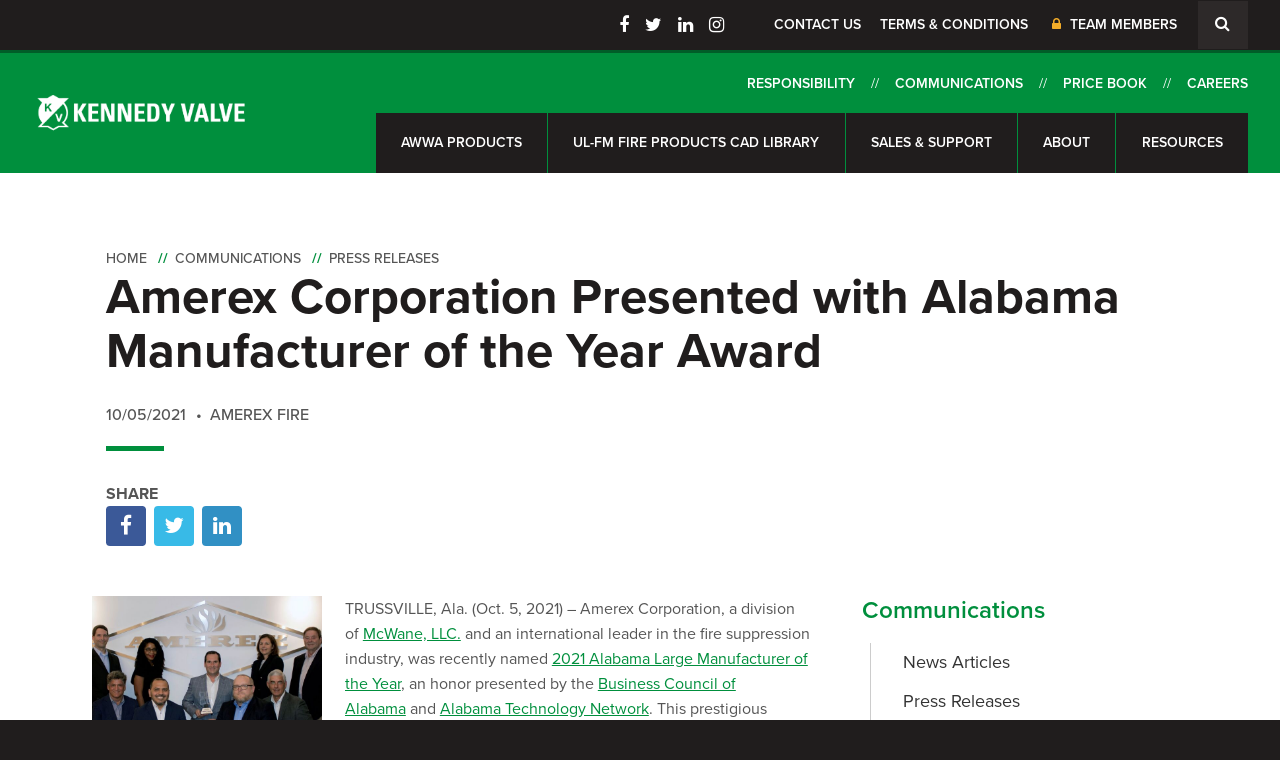

--- FILE ---
content_type: text/html; charset=UTF-8
request_url: https://kennedyvalve.com/communications/press-releases/amerex-corporation-caps-off-50th-anniversary-year-with-alabama-manufacturer-of-the-year-award-win-4/
body_size: 6669
content:
<!doctype html>
<html lang="en">

<head>
<meta charset="utf-8">
<meta http-equiv="X-UA-Compatible" content="IE=edge">
<meta name="viewport" content="width=device-width, initial-scale=1.0">
	<title>Amerex Corporation Presented with Alabama Manufacturer of the Year Award - Kennedy Valve</title>

<link rel="preload" href="https://use.typekit.net/peq6exy.css" as="style" crossorigin />
<link rel="preconnect" href="https://fonts.gstatic.com/" crossorigin />
<link rel="stylesheet" href="https://use.typekit.net/peq6exy.css">

<link rel="stylesheet" href="/css/global.css?v202409111134" />

<link rel="stylesheet" href="https://mcwane.com/css/global-darksite.css" />

<link rel="apple-touch-icon" sizes="180x180" href="/apple-touch-icon.png" />
<link rel="icon" type="image/png" sizes="32x32" href="/favicon-32x32.png" />
<link rel="icon" type="image/png" sizes="16x16" href="/favicon-16x16.png" />
<link rel="manifest" href="/site.webmanifest" />
<link rel="mask-icon" href="/safari-pinned-tab.svg" color="#007934" />
<meta name="apple-mobile-web-app-title" content="Kennedy Valve" />
<meta name="application-name" content="Kennedy Valve" />
<meta name="msapplication-TileColor" content="#231f1f" />
<meta name="theme-color" content="#ffffff" />

<meta property="og:image" content="http://kennedyvalve.com/upl/images/about-us/news-release/preview/615d04b1dcb8e051f7a26.jpg" />
<meta property="og:image:type" content="image/jpeg" />
<meta property="og:image:width" content="600" />
<meta property="og:image:height" content="400" />
<meta property="og:title" content="Amerex Corporation Presented with Alabama Manufacturer of the Year Award  - Kennedy Valve" />
<meta property="og:url" content="https://kennedyvalve.com/communications/press-releases/amerex-corporation-caps-off-50th-anniversary-year-with-alabama-manufacturer-of-the-year-award-win-4/" />
<meta property="og:site_name" content="Kennedy Valve" />

<meta name="twitter:card" content="summary_large_image" />
<meta name="twitter:site" content="@KennedyValve" />
<meta name="twitter:title" content="Amerex Corporation Presented with Alabama Manufacturer of the Year Award - Kennedy Valve" />
<meta name="twitter:image" content="https://kennedyvalve.com/images/social/twitter/kennedy-valve.png" />
	<script>
   // Define dataLayer and the gtag function.
   window.dataLayer = window.dataLayer || [];
   function gtag(){dataLayer.push(arguments);}

   // Default ad_storage to 'denied'.
   gtag('consent', 'default', {
     'ad_storage': 'denied',
     'analytics_storage': 'denied'
   });
 </script>
<link rel="stylesheet" href="https://mcwane.com/css/cookieconsent-v3.css" />
<script defer src="https://mcwane.com/js/cookieconsent-v3.js"></script>
<script defer src="https://mcwane.com/js/cc-v3.js"></script>

<script>(function(w,d,s,l,i){w[l]=w[l]||[];w[l].push({'gtm.start':
new Date().getTime(),event:'gtm.js'});var f=d.getElementsByTagName(s)[0],
j=d.createElement(s),dl=l!='dataLayer'?'&l='+l:'';j.async=true;j.src=
'https://www.googletagmanager.com/gtm.js?id='+i+dl;f.parentNode.insertBefore(j,f);
})(window,document,'script','dataLayer','GTM-TH5TJ7S');</script>

<script type="text/plain" data-category="nonessential">
	gtag('consent', 'update', {
		'ad_storage': 'granted',
		'analytics_storage': 'granted'
	});
</script>
<script type="text/plain" data-category="nonessential" src="//assets.adobedtm.com/175f7caa2b90/119cbfca06f0/launch-a1e3144afca9.min.js" async></script>	
</head>

<body class="communications press-releases article-index ">
	<noscript><iframe src="https://www.googletagmanager.com/ns.html?id=GTM-TH5TJ7S"
height="0" width="0" style="display:none;visibility:hidden"></iframe></noscript>	
		<div id="wrapper" class="wrapper">
				<header>
			<nav class="top-nav">
				<div class="grid">
					<div class="col-12">
						<ul class="social">
							<li><a href="https://www.facebook.com/kennedyvalve/" target="_blank" class="facebook"><i class="fa fa-facebook" aria-hidden="true"></i></a></li>
							<li><a href="https://twitter.com/KennedyValve" target="_blank" class="twitter"><i class="fa fa-twitter" aria-hidden="true"></i></a></li>
							<li><a href="https://www.linkedin.com/company/kennedy-valve-company/" target="_blank" class="linkedin"><i class="fa fa-linkedin" aria-hidden="true"></i></a></li>
							<li><a href="https://www.instagram.com/kennedyvalvecompany/" target="_blank" class="instagram"><i class="fa fa-instagram" aria-hidden="true"></i></a></li>
						</ul>
						<ul class="top-utility">
							<li><a href="/contact-us/">Contact Us</a></li>
							<li><a href="/terms-conditions/">Terms &amp; Conditions</a></li>
							<li><a href="https://www.mcwane.com/login/" class="team-link"><i class="fa fa-lock fa-fw"></i> Team Members</a></li>
							<li id="search-trigger" class="utility-search">
								<form action="/search/">
									<span class="search-submit"><i id="search-icon" class="fa fa-fw fa-search"></i><input type="submit" id="search-submit" class="button" value="Search"></span>
									<input name="q" type="text" class="text" placeholder="Search Kennedy Valve" />
								</form>
							</li>
						</ul>
					</div>
				</div>
			</nav>
			<nav class="main-nav">
				<div class="grid">
					<div class="col-12">
						<div class="logo"><a href="/"><img src="/images/logos/kennedy-valve-logo.png" alt="" class="scale" /></a></div>

						<ul class="secondary-nav">
							<li><a href="/responsibility/">Responsibility</a></li>
							<li><a href="/communications/">Communications</a></li>
							<li><a href="https://mcwane.com/upl/downloads/library/awwa-list-price-book.xls" download>Price Book</a></li>
							<li><a href="/careers/">Careers</a></li>
						</ul>
						<ul class="megalodon">
							<li class="nav-1"><a href="/products/">AWWA Products</a>
								<div class="menu">
									<nav>
										<ul>
											<li><a href="/products/ihydrant/">iHydrant</a></li>
											<li><a href="/products/hydrants/">Hydrants</a></li>
											<li><a href="/products/valves/">Valves</a></li>
																		                    <li><a href="https://mcwane.com/upl/downloads/library/kennedy-valve-warranty-statement-10-9-2024.pdf">Product Warranty</a></li>
							                										</ul>
									</nav>
								</div>
							</li>
							<li class="nav-2"><a href="https://cadlibrary.kennedyvalve.com/" target="_blank">UL-FM Fire Products CAD Library</a></li>
							<li class="nav-3"><a href="/sales-support/">Sales &amp; Support</a>
								<div class="menu">
									<nav>
										<ul>
																		                    <li><a href="/sales-support/sales-team-distributors/">Sales Team &amp; Distributors</a></li>
							                							                    <li><a href="/sales-support/international-inquiries/">International Inquiries</a></li>
							                							                    <li><a href="https://mcwane.com/upl/downloads/library/kennedy-valve-credit-application.pdf">Customer Credit Application</a></li>
							                							                    <li><a href="/sales-support/customer-bill-of-rights/">Customer Bill of Rights</a></li>
							                										</ul>
									</nav>
								</div>
							</li>
							<li class="nav-4"><a href="/about/">About</a>
								<div class="menu">
									<nav>
										<ul>
																		                    <li><a href="/about/videos/">Videos</a></li>
							                							                    <li><a href="/about/company-history/">Company History</a></li>
							                							                    <li><a href="/about/executive-team/">Executive Team</a></li>
							                							                    <li><a href="/about/associations/">Associations</a></li>
							                							                    <li><a href="https://www.mcwane.com/about/principles-values/">Our Principles and Values</a></li>
							                										</ul>
									</nav>
								</div>
							</li>
														<li class="nav-5"><a href="/resources/">Resources</a>
								<div class="menu">
									<nav>
										<ul>
																		                    <li><a href="/resources/industry-standards/">Industry Standards</a></li>
							                							                    <li><a href="/resources/certificate-of-compliance/">Certificate of Compliance / ISO Certificates</a></li>
							                							                    <li><a href="/resources/frequently-asked-questions/">Frequently Asked Questions</a></li>
							                							                    <li><a href="/resources/pocket-engineer/">Pocket Engineer</a></li>
							                							                    <li><a href="https://cadlibrary.kennedyvalve.com/">CAD Library</a></li>
							                							                    <li><a href="/resources/buy-american/">Buy American</a></li>
							                										</ul>
									</nav>
								</div>
							</li>	
						</ul>
						<a href="#" id="menu-button" class="menu-button">
							<div class="menu-icon">
								<span class="top"></span>
								<span class="center"></span>
								<span class="bottom"></span>
							</div>
						</a>
					</div>
					
				</div>
			</nav>
		</header>
									<section class="title-block">
					<div class="grid">
						<div class="module-content">
							<nav class="breadcrumb">
								<ul>
									<li><a href="/">Home</a></li>
																														<li><a href="/communications/">Communications</a></li>
																					<li><a href="/communications/press-releases/">Press Releases</a></li>
																											</ul>
							</nav>
							<div class="title">
								<h1>Amerex Corporation Presented with Alabama Manufacturer of the Year Award</h1>
								<div class="utility">
									<span class="date">10/05/2021</span> <span class="company">Amerex Fire</span>
								</div>
							</div>
							<nav class="social">
								<ul>
									<li><a href="https://www.facebook.com/sharer/sharer.php?u=https%3A%2F%2Fwww.kennedyvalve.com%2Fcommunications%2Fpress-releases%2Famerex-corporation-caps-off-50th-anniversary-year-with-alabama-manufacturer-of-the-year-award-win-4%2F" class="facebook"><i class="fa fa-facebook fa-lg"></i></a></li>
									<li><a href="https://twitter.com/home?status=Seen%20on%20%3A%20Amerex%20Corporation%20Presented%20with%20Alabama%20Manufacturer%20of%20the%20Year%20Award%20https%3A%2F%2Fwww.kennedyvalve.com%2Fcommunications%2Fpress-releases%2Famerex-corporation-caps-off-50th-anniversary-year-with-alabama-manufacturer-of-the-year-award-win-4%2F" class="twitter"><i class="fa fa-twitter fa-lg"></i></a></li>
									<li><a href="https://www.linkedin.com/shareArticle?mini=true&url=https%3A%2F%2Fwww.kennedyvalve.com%2Fcommunications%2Fpress-releases%2Famerex-corporation-caps-off-50th-anniversary-year-with-alabama-manufacturer-of-the-year-award-win-4%2F&title=Amerex%20Corporation%20Presented%20with%20Alabama%20Manufacturer%20of%20the%20Year%20Award" class="linkedin"><i class="fa fa-linkedin fa-lg"></i></a></li>
																	</ul>
							</nav>
						</div>
					</div>
				</section>
			
							<section class="main-content">
					<div class="grid">
						<div class="col-8 main-col1">
							<div class="new-blocks kennedy-valve"><div id="block-999" class="module img-txt-module left img-landscape ">
	<div class="grid">
		<div class="module-content">
			<div class="module-image">
				<figure>
					<img class="b-lazy scale"
					src="[data-uri]"
					data-src="/upl/images/content-blocks/615da3760d68285430522-2fde9373.jpg"
					alt="Front L to R: Ben Pitts, VP – Sales &amp; Marketing; Jay Ghelani, VP of Operations; Robert Fisher, Health &amp; Safety Manager; Andy Payant, CFO; Eric Reed, Controller; Jacy Whitaker, HR Director; Harrison Bishop, President; Susan Ray, Marketing Manager; Jeff Layfield, Senior Production Manager"
					/>
				</figure>
									<figcaption><strong>Photo:</strong> Front L to R: Ben Pitts, VP – Sales &amp; Marketing; Jay Ghelani, VP of Operations; Robert Fisher, Health &amp; Safety Manager; Andy Payant, CFO; Eric Reed, Controller; Jacy Whitaker, HR Director; Harrison Bishop, President; Susan Ray, Marketing Manager; Jeff Layfield, Senior Production Manager</figcaption>
							</div>
			<div class="module-text no-wrap">
				<p>TRUSSVILLE, Ala. (Oct. 5, 2021) – Amerex Corporation, a division of <a href="/">McWane, LLC.</a> and an international leader in the fire suppression industry, was recently named <a href="https://www.bcatoday.org/event/2021-manufacturer-of-the-year-awards-luncheon/">2021 Alabama Large Manufacturer of the Year</a>, an honor presented by the <a href="https://www.bcatoday.org/">Business Council of Alabama</a> and <a href="https://www.atn.org/">Alabama Technology Network</a>. This prestigious recognition coincides with Amerex's 50th anniversary.</p>
<p>“This great honor is the culmination of 50 years of team member dedication and investment in our business,” said Harrison Bishop, executive vice president, McWane Fabricated Metals Group, and president, Amerex. “The Amerex team will use this recognition as inspiration to spur future growth and improvement in our industry. Along with McWane, our fellow nominees and other Alabama manufacturers, we want to continue moving Alabama manufacturing forward to highlight innovation and excellence throughout our state.“</p>
<p>This annual statewide award, selected by a group of independent judges, celebrates Alabama’s top small, medium, large and emerging manufacturers. Winners were chosen for their excellence in the areas of customer focus, employee commitment, operating excellence, continuous improvement, profitable growth and investing in training and retraining.  </p>
<p>Amerex was nominated for this honor by the <a href="https://www.birminghambusinessalliance.com/">Birmingham Business Alliance,</a> an organization focused on economic growth and development for the Birmingham seven-county region.</p>
<p>“Amerex is one of the most reputable and recognizable brands around the globe, and we are proud they call Alabama, the City of Trussville and the Birmingham region home,” said Birmingham Business Alliance partner, Mark Brown, who has worked with Amerex on several expansion projects throughout the years. “Manufacturing is a strong and important industry in our region that is sustained by companies like Amerex because of their commitment to excellence, quality, innovation and community. That’s why Amerex is so deserving of this Manufacturer of the Year recognition.”</p>
<p>To learn more about Amerex and the company's longstanding history of recognition in manufacturing excellence, visit <a href="https://www.amerex-fire.com/corporate-responsibility/awards/">https://www.amerex-fire.com/corporate-responsibility/awards/</a>.</p>			</div>
		</div>
	</div>
</div>
</div>
<div class="new-blocks kennedy-valve">
	
			<div class="module boiler-module">
			<div class="grid">
				<div class="module-content">
					<div class="module-text">
						<h3>About McWane LLC</h3>
						<p>McWane, LLC is a family-owned business based in Birmingham, Alabama, with companies across the U.S. and around the world. The McWane companies cast ductile iron products, including pipe, valves, hydrants, fittings and plumbing products, and manufacture fire extinguishers, fire suppression systems and steel pressure vessels. McWane is a leader in delivering clean, safe drinking water while focusing on safe, environmentally friendly manufacturing processes. With more than 7,000 team members, McWane has a longstanding commitment of supporting the communities where our team members live and work. For more information, visit <a href="http://www.mcwane.com">mcwane.com</a>.</p>					</div>
				</div>
			</div>
		</div>
	</div>
						</div>
						<div class="col-4 main-col2">
															<nav class="sub-nav">
	<h2><a href="/communications/">Communications</a></h2>
	<ul>
				    <li><a href="/communications/news-articles/">News Articles</a></li>
				    <li><a href="/communications/press-releases/">Press Releases</a></li>
				    <li><a href="/communications/publications/">Publications</a></li>
			</ul>
</nav>																						
		<div class="contacts-module">
		<div class="contact-info">
			<h3 class="call-title">Office Address</h3>
										<address>
					1021 E. Water Street<br />
Elmira, NY 14901				</address>
										<ul>
											<li><a href="tel:+6077342211"><i class="fa fa-phone fa-fw"></i>607-734-2211</a></li>
																					<li><a href="tel:+6073781404"><i class="fa fa-fax fa-fw"></i>607-378-1404</a></li>
																<li><a class="email-link e-protect" data-user="Sales" data-domain="KennedyValve.Com"><i class="fa fa-envelope fa-fw"></i>Email</a></li>
									</ul>
					</div>
	</div>
													</div>
					</div>
				</section>
									<div class="foc-callout">
	<div class="grid">
		<div class="module-content">
			<div class="call-logo">
				<figure><img src="//mcwane.com/images/logos/mcwane-company-call-logo.png" alt="" class="scale" /></figure>
							</div>
			<p>Kennedy Valve Co. is proud to be a part of the <a href="https://www.mcwane.com" target="_blank">McWane</a> family of companies.</p>
		</div>
	</div>
</div>
		<footer>
			<div class="main-footer">
				<div class="grid">
					<div class="footer-logo">
						<figure><img src="/images/logos/kennedy-valve-stacked.png" alt="" class="scale" /></figure>
					</div>
					<div class="footer-navigation">
						<div class="footer-nav">
							<ul>
								<li class="nav-head"><a href="/products/">AWWA Products</a></li>
								<li><a href="/products/ihydrant/">iHydrant</a></li>
								<li><a href="/products/hydrants/">Hydrants</a></li>
								<li><a href="/products/valves/">Valves</a></li>
												                    <li><a href="https://mcwane.com/upl/downloads/library/kennedy-valve-warranty-statement-10-9-2024.pdf">Product Warranty</a></li>
				                							</ul>
							<ul>
								<li class="nav-head"><a href="https://cadlibrary.kennedyvalve.com/" target="_blank">UL-FM Fire Products CAD Library</a></li>
							</ul>
						</div>
						<div class="footer-nav">
							<ul>
								<li class="nav-head"><a href="/sales-support/">Sales &amp; Support</a></li>
												                    <li><a href="/sales-support/sales-team-distributors/">Sales Team &amp; Distributors</a></li>
				                				                    <li><a href="/sales-support/international-inquiries/">International Inquiries</a></li>
				                				                    <li><a href="https://mcwane.com/upl/downloads/library/kennedy-valve-credit-application.pdf">Customer Credit Application</a></li>
				                				                    <li><a href="/sales-support/customer-bill-of-rights/">Customer Bill of Rights</a></li>
				                							</ul>
						</div>
						<div class="footer-nav">
							<ul>
								<li class="nav-head"><a href="/about/">About</a></li>
												                    <li><a href="/about/videos/">Videos</a></li>
				                				                    <li><a href="/about/company-history/">Company History</a></li>
				                				                    <li><a href="/about/executive-team/">Executive Team</a></li>
				                				                    <li><a href="/about/associations/">Associations</a></li>
				                				                    <li><a href="https://www.mcwane.com/about/principles-values/">Our Principles and Values</a></li>
				                							</ul>
						</div>
												<div class="footer-nav">
							<ul>
								<li class="nav-head"><a href="/resources/">Resources</a></li>
												                    <li><a href="/resources/industry-standards/">Industry Standards</a></li>
				                				                    <li><a href="/resources/certificate-of-compliance/">Certificate of Compliance / ISO Certificates</a></li>
				                				                    <li><a href="/resources/frequently-asked-questions/">Frequently Asked Questions</a></li>
				                				                    <li><a href="/resources/pocket-engineer/">Pocket Engineer</a></li>
				                				                    <li><a href="https://cadlibrary.kennedyvalve.com/">CAD Library</a></li>
				                				                    <li><a href="/resources/buy-american/">Buy American</a></li>
				                							</ul>
						</div>
					</div>
					<div class="footer-nav footer-secondary">
						<ul>
							<li class="nav-head"><a href="/responsibility/">Responsibility</a></li>
							<li class="nav-head"><a href="/communications/">Communications</a></li>
							<li class="nav-head"><a href="/careers/">Careers</a></li>
						</ul>
						<ul class="social">
							<li><a href="https://www.facebook.com/kennedyvalve/" target="_blank" class="facebook"><i class="fa fa-facebook" aria-hidden="true"></i></a></li>
							<li><a href="https://twitter.com/KennedyValve" target="_blank" class="twitter"><i class="fa fa-twitter" aria-hidden="true"></i></a></li>
							<li><a href="https://www.linkedin.com/company/kennedy-valve-company/" target="_blank" class="linkedin"><i class="fa fa-linkedin" aria-hidden="true"></i></a></li>
							<li><a href="https://www.instagram.com/kennedyvalvecompany/" target="_blank" class="instagram"><i class="fa fa-instagram" aria-hidden="true"></i></a></li>
						</ul>
					</div>
				</div>
			</div>
			<div class="sub-footer">
				<div class="grid">
					<div class="col-12">
						<div class="copyright">
							<p>&copy; 2026 Kennedy Valve Company. All rights reserved.</p>
							<ul class="footer-utility">
								<li><a href="/contact-us/">Contact Us</a></li>
								<li><a href="https://www.mcwane.com/upl/downloads/library/california-privacy-notice.pdf" target="_blank">California Privacy Notice</a></li>
								<li><a href="https://mcwane.com/upl/downloads/library/website-terms-of-use.doc" target="_blank">Website Terms of Use</a></li>
								<li><a href="https://mcwane.com/upl/downloads/library/mcwane-privacy-policy.pdf" target="_blank">Privacy Policy</a></li>
								<li><a href="https://mcwane.com/upl/downloads/library/accessibility-statement.pdf" target="_blank">Accessibility Statement</a></li>
								<li><a href="/sitemap/">Sitemap</a></li>
								<li><a href="/transparency-act/">California Transparency in Supply Chain Disclosure</a></li>
							</ul>
						</div>
					</div>
				</div>
			</div>
		</footer>
						<div id="slide-menu" class="slide-drawer drawer-right">
			<div class="drawer-content">
				<div class="close-button">
					<a href="#" id="close-button"><div class="icon"><figure></figure></div></a>
				</div>
				<nav class="slide-menu">
					<div class="logo">
						<a href="/"><img src="/images/logos/kennedy-valve-logo.png" alt="" class="scale" /></a>
					</div>
					<div class="menu-search">
						<form method="get" action="/search/">
							<div class="field-container">
								<input placeholder="Search" class="text" name="q" autocomplete="off" type="text" value="" />
								<button type="submit" class="search-submit"><i class="fa fa-search" aria-hidden="true"></i></button>
							</div>
						</form>
					</div>
					<nav>
						<div class="nav-head slide-trigger">Products<div class="icon"></div></div>
						<div class="slide-toggle">
							<ul>
								<li><a href="/products/">AWWA Products</a></li>
								<li><a href="/products/ihydrant/">iHydrant</a></li>
								<li><a href="/products/hydrants/">Hydrants</a></li>
								<li><a href="/products/valves/">Valves</a></li>
												                    <li><a href="https://mcwane.com/upl/downloads/library/kennedy-valve-warranty-statement-10-9-2024.pdf">Product Warranty</a></li>
				                							</ul>
						</div>
						<div class="nav-head"><a href="https://cadlibrary.kennedyvalve.com/" target="_blank">UL-FM Fire Products CAD Library <i class="fa fa-angle-right fa-lg"></i></a></div>
					</nav>
					<nav>
						<div class="nav-head slide-trigger">Sales &amp; Support<div class="icon"></div></div>
						<div class="slide-toggle">
							<ul>
								<li><a href="/sales-support/">Sales &amp; Support</a></li>
												                    <li><a href="/sales-support/sales-team-distributors/">Sales Team &amp; Distributors</a></li>
				                				                    <li><a href="/sales-support/international-inquiries/">International Inquiries</a></li>
				                				                    <li><a href="https://mcwane.com/upl/downloads/library/kennedy-valve-credit-application.pdf">Customer Credit Application</a></li>
				                				                    <li><a href="/sales-support/customer-bill-of-rights/">Customer Bill of Rights</a></li>
				                							</ul>
						</div>
					</nav>
					<nav>
						<div class="nav-head slide-trigger">About<div class="icon"></div></div>
						<div class="slide-toggle">
							<ul>
								<li><a href="/about/">About</a></li>
												                    <li><a href="/about/videos/">Videos</a></li>
				                				                    <li><a href="/about/company-history/">Company History</a></li>
				                				                    <li><a href="/about/executive-team/">Executive Team</a></li>
				                				                    <li><a href="/about/associations/">Associations</a></li>
				                				                    <li><a href="https://www.mcwane.com/about/principles-values/">Our Principles and Values</a></li>
				                							</ul>
						</div>
					</nav>
										<nav>
						<div class="nav-head slide-trigger">Resources<div class="icon"></div></div>
						<div class="slide-toggle">
							<ul>
								<li><a href="/resources/">Resources</a></li>
												                    <li><a href="/resources/industry-standards/">Industry Standards</a></li>
				                				                    <li><a href="/resources/certificate-of-compliance/">Certificate of Compliance / ISO Certificates</a></li>
				                				                    <li><a href="/resources/frequently-asked-questions/">Frequently Asked Questions</a></li>
				                				                    <li><a href="/resources/pocket-engineer/">Pocket Engineer</a></li>
				                				                    <li><a href="https://cadlibrary.kennedyvalve.com/">CAD Library</a></li>
				                				                    <li><a href="/resources/buy-american/">Buy American</a></li>
				                							</ul>
						</div>
					</nav>
					<nav>
						<div class="nav-head slide-trigger">Responsibility<div class="icon"></div></div>
						<div class="slide-toggle">
							<ul>
								<li><a href="/responsibility/">Responsibility</a></li>
												                    <li><a href="/responsibility/code-of-conduct/">Code of Conduct</a></li>
				                				                    <li><a href="/responsibility/environment/">Environment</a></li>
				                				                    <li><a href="/responsibility/health-safety/">Health and Safety</a></li>
				                				                    <li><a href="/responsibility/community/">Community</a></li>
				                				                    <li><a href="/responsibility/corporate-responsibility/">Corporate Responsibility</a></li>
				                							</ul>
						</div>
					</nav>
					<nav>
						<div class="nav-head slide-trigger">Communications<div class="icon"></div></div>
						<div class="slide-toggle">
							<ul>
								<li><a href="/communications/">Communications</a></li>
												                    <li><a href="/communications/news-articles/">News Articles</a></li>
				                				                    <li><a href="/communications/press-releases/">Press Releases</a></li>
				                				                    <li><a href="/communications/publications/">Publications</a></li>
				                							</ul>
						</div>
						<div class="nav-head"><a href="/careers/">Careers <i class="fa fa-angle-right fa-lg"></i></a></div>
						<div class="nav-head"><a href="/contact-us/">Contact Us <i class="fa fa-angle-right fa-lg"></i></a></div>
						<div class="nav-head"><a href="/terms-conditions/">Terms &amp; Conditions <i class="fa fa-angle-right fa-lg"></i></a></div>
						<div class="nav-head team-link"><a href="https://www.mcwane.com/login/" class="team-link">Team Members <i class="fa fa-lock"></i></a></div>
					</nav>
					<nav class="menu-social">
						<ul>
							<li><a href="https://www.facebook.com/kennedyvalve/" target="_blank" class="facebook"><i class="fa fa-facebook" aria-hidden="true"></i></a></li>
							<li><a href="https://twitter.com/KennedyValve" target="_blank" class="twitter"><i class="fa fa-twitter" aria-hidden="true"></i></a></li>
							<li><a href="https://www.linkedin.com/company/kennedy-valve-company/" target="_blank" class="linkedin"><i class="fa fa-linkedin" aria-hidden="true"></i></a></li>
							<li><a href="https://www.instagram.com/kennedyvalvecompany/" target="_blank" class="instagram"><i class="fa fa-instagram" aria-hidden="true"></i></a></li>
						</ul>
					</nav>
				</nav>
			</div>
		</div>
	</div>
			<script src="/js/global.js"></script>
		<script src="https://mcwane.com/js/darksite.js"></script>	</body>
</html><script>
console.info("TIME: render in 0.0072438716888428 seconds\nCACHE: read '\/upl\/cache\/kennedyvalve.com\/content\/communications|press-releases|amerex-corporation-caps-off-50th-anniversary-year-with-alabama-manufacturer-of-the-year-award-win-4.json'\nCACHE: get 'content.press-releases\/detail.place'\nCACHE: get 'content.press-releases\/detail'\nCACHE: get 'content.\/includes\/shared\/templates\/blocks.place'\nCACHE: get 'content.\/includes\/shared\/templates\/blocks'\nCACHE: get 'content.\/includes\/shared\/v2\/press-releases\/boiler.place'\nCACHE: get 'content.\/includes\/shared\/v2\/press-releases\/boiler'\nCACHE: read '\/upl\/cache\/kennedyvalve.com\/content\/_global.json'\nCACHE: get 'content.constants.place'\nCACHE: get 'content.constants'\nCACHE: get 'content.menu.place'\nCACHE: get 'content.menu'\nCACHE: get 'content.darksite\/fetch.place'\nCACHE: get 'content.darksite\/fetch'\nCACHE: get 'content.darksite\/banner.place'\nCACHE: get 'content.darksite\/banner'\nCACHE: get 'menu.\/products\/'\nCACHE: get 'menu.\/sales-support\/'\nCACHE: get 'menu.\/about\/'\nCACHE: get 'menu.\/resources\/'\nCACHE: get 'content.menu.place'\nCACHE: get 'content.menu'\nCACHE: get 'menu.\/communications\/'\nCACHE: get 'content.contacts\/index.place'\nCACHE: get 'content.contacts\/index'\nCACHE: get 'menu.\/products\/'\nCACHE: get 'menu.\/sales-support\/'\nCACHE: get 'menu.\/about\/'\nCACHE: get 'menu.\/resources\/'\nCACHE: get 'content.darksite\/page.place'\nCACHE: get 'content.darksite\/page'\nCACHE: get 'menu.\/products\/'\nCACHE: get 'menu.\/sales-support\/'\nCACHE: get 'menu.\/about\/'\nCACHE: get 'menu.\/resources\/'\nCACHE: get 'menu.\/responsibility\/'\nCACHE: get 'menu.\/communications\/'\nCACHE: get 'settings._has_site_settings'");</script>

--- FILE ---
content_type: text/css
request_url: https://kennedyvalve.com/css/global.css?v202409111134
body_size: 37333
content:
*,*::before,*::after{box-sizing:border-box}html{font-size:100%;overflow-x:hidden;overflow-y:scroll;image-rendering:auto;-webkit-text-size-adjust:100%;-ms-text-size-adjust:100%;-moz-osx-font-smoothing:grayscale;-webkit-font-smoothing:antialiased;-webkit-tap-highlight-color:rgba(0,0,0,0)}body{margin:0;font-size:100%;line-height:1.6;font-family:sans-serif}body::before{display:none;position:fixed;bottom:1em;left:1em;color:#fff;color:red;z-index:10000;text-transform:uppercase;font-size:.875em;content:"desktop"}@media(max-width: 68.75em){body::before{content:"tablet_landscape"}}@media(max-width: 50em){body::before{content:"tablet_portrait"}}@media(max-width: 41.6875em){body::before{content:"mobile_landscape"}}@media(max-width: 29.9375em){body::before{content:"mobile"}}@media(min-width: 120.0625em){body::before{content:"large_format"}}::-moz-selection,::selection{background:#007632;color:#fff;text-shadow:none}a{color:#008f3d;-webkit-transition:color .3s ease,background-color .3s ease,border-color .3s ease;-moz-transition:color .3s ease,background-color .3s ease,border-color .3s ease;transition:color .3s ease,background-color .3s ease,border-color .3s ease}a:hover{color:#00c253;outline:0}a:active{outline:0}a:focus{outline:0}p{margin:1.6em 0}ul,ol{margin:1.6em 0;padding:0 0 0 2.5em}ul ::marker,ol ::marker{color:#008f3d}nav ul,nav ol{list-style:none;list-style-image:none;margin:0;padding:0}dl{margin:1.6em 0}dl dt{font-weight:700;margin-top:.75em}dl dd{margin:0}abbr[title]{border-bottom:1px dotted;cursor:help}b,strong{font-weight:700}blockquote{margin:1em 2.5em}dfn{font-style:italic}q{quotes:none}q q::before,q q::after{content:""}sub,sup{font-size:80%;line-height:0;position:relative;vertical-align:baseline}sup{top:-0.25em}sub{bottom:-0.25em}pre,code,kbd,samp{font-family:monospace,monospace;font-size:1em}pre{white-space:pre;white-space:pre-wrap;word-wrap:break-word}img{border:0;-ms-interpolation-mode:bicubic;vertical-align:middle}figure{margin:0}form,fieldset{border:0;margin:0;padding:0}legend{border:0;padding:0}button,input,select,textarea{font-size:100%;margin:0;vertical-align:baseline;font-family:inherit}button,input{line-height:normal}button,input[type=button],input[type=reset],input[type=submit]{cursor:pointer;-webkit-appearance:button}input[type=search]{-webkit-appearance:textfield;box-sizing:content-box}input[type=search]::-webkit-search-decoration{-webkit-appearance:none}button::-moz-focus-inner,input::-moz-focus-inner{border:0;padding:0}textarea{overflow:auto;vertical-align:top;resize:vertical}input:invalid,textarea:invalid{background-color:#f0dddd}table{border-collapse:collapse;border-spacing:0}audio,canvas,video{display:inline-block}audio:not([controls]){display:none}ins{background:#ff9;color:#2a2a2a;text-decoration:none}hr{display:block;height:1px;border:0;border-top:1px solid #ccc;margin:1em 0;padding:0}mark{background:#ff0;color:#2a2a2a;font-style:italic;font-weight:700}[hidden]{display:none}@media(prefers-reduced-motion: reduce){*{animation-duration:.01ms !important;animation-iteration-count:1 !important;transition-duration:.01ms !important;animation-delay:.1ms !important;scroll-behavior:auto !important}}.grid{margin:0 auto;max-width:96.25em;display:-webkit-flex;display:-ms-flexbox;display:flex;-webkit-flex-wrap:wrap;-ms-flex-wrap:wrap;flex-wrap:wrap;width:87.5%}@media(max-width: 68.75em){.grid{width:87.5%;display:block}}.grid.grid-extend{max-width:125em}.col-1{width:8.3333333333%}.offset-1{margin-left:8.3333333333%}.col-2{width:16.6666666667%}.offset-2{margin-left:16.6666666667%}.col-3{width:25%}.offset-3{margin-left:25%}.col-4{width:33.3333333333%}.offset-4{margin-left:33.3333333333%}.col-5{width:41.6666666667%}.offset-5{margin-left:41.6666666667%}.col-6{width:50%}.offset-6{margin-left:50%}.col-7{width:58.3333333333%}.offset-7{margin-left:58.3333333333%}.col-8{width:66.6666666667%}.offset-8{margin-left:66.6666666667%}.col-9{width:75%}.offset-9{margin-left:75%}.col-10{width:83.3333333333%}.offset-10{margin-left:83.3333333333%}.col-11{width:91.6666666667%}.offset-11{margin-left:91.6666666667%}[class*=col-]{padding:0 1.038961039%;min-height:1px}@media(max-width: 68.75em){[class*=col-]{width:100%;margin:0;padding:0}}.col-12{float:none;clear:both;width:100%}.col-12:before,.col-12:after{content:" ";display:table}.col-12:after{clear:both}@media(max-width: 50em){[class*=offset-]{margin-left:0}}@media(max-width: 68.75em){.layout-full{width:100%;float:none;margin:0}}@media(max-width: 68.75em){.layout-3-4{width:75%;float:none;margin:0}}@media(max-width: 50em){.layout-3-4{width:100%}}.nest{margin:0;margin-left:-1.038961039%;margin-right:-1.038961039%;display:-webkit-flex;display:-ms-flexbox;display:flex;-webkit-flex-wrap:wrap;-ms-flex-wrap:wrap;flex-wrap:wrap}@media(max-width: 68.75em){.nest{display:-webkit-flex;display:-ms-flexbox;display:flex;-webkit-flex-wrap:wrap;-ms-flex-wrap:wrap;flex-wrap:wrap}.nest .col-1{width:8.3333333333%;padding-left:1.038961039%;padding-right:1.038961039%}.nest .col-2{width:16.6666666667%;padding-left:1.038961039%;padding-right:1.038961039%}.nest .col-3{width:25%;padding-left:1.038961039%;padding-right:1.038961039%}.nest .col-4{width:33.3333333333%;padding-left:1.038961039%;padding-right:1.038961039%}.nest .col-5{width:41.6666666667%;padding-left:1.038961039%;padding-right:1.038961039%}.nest .col-6{width:50%;padding-left:1.038961039%;padding-right:1.038961039%}.nest .col-7{width:58.3333333333%;padding-left:1.038961039%;padding-right:1.038961039%}.nest .col-8{width:66.6666666667%;padding-left:1.038961039%;padding-right:1.038961039%}.nest .col-9{width:75%;padding-left:1.038961039%;padding-right:1.038961039%}.nest .col-10{width:83.3333333333%;padding-left:1.038961039%;padding-right:1.038961039%}.nest .col-11{width:91.6666666667%;padding-left:1.038961039%;padding-right:1.038961039%}.nest .layout-full{width:100%;margin:0;float:none}}@media(max-width: 41.6875em){.nest{margin:0;display:block}}form .nest [class*=col-]{margin-bottom:1.2em}.contact-form .nest [class*=col-]{margin-bottom:2em}@media(max-width: 41.6875em){.nest [class*=col-]{width:100%;margin:0;padding:0}}@media(max-width: 68.75em){.nest .col-12{padding:0 1.038961039%}}@media(max-width: 41.6875em){.nest .col-12{padding:0}}.tac0 .nest [class*=col-]{margin:.75em 0}.tac0 .nest [class*=col-] span{height:50px;line-height:50px;display:block;background-color:#eee;text-align:center}h1,h2,h3,.terms-conditions .main-content h2,h4,.contacts-module h3,h5,.product-detail .video-grid .category-head,.product-detail .product-links .category-head,h6{font-family:"proxima-nova",Arial,Helvetica,sans-serif;font-weight:400;margin:0 0 .35em;line-height:1.4}h1>a,h2>a,h3>a,.terms-conditions .main-content h2>a,h4>a,.contacts-module h3>a,.terms-conditions .main-content .contacts-module h2>a,h5>a,.product-detail .video-grid .category-head>a,.product-detail .product-links .category-head>a,h6>a{font-weight:inherit}h1{font-size:calc(2.625em + 18 * ((100vw - 29.9375em) / 1441));color:#201d1d;line-height:1.1}h2{font-size:calc(1.625em + 6 * ((100vw - 29.9375em) / 1441));color:#008f3d;font-weight:600;line-height:1.2}h3,.terms-conditions .main-content h2{font-size:calc(1.375em + 4 * ((100vw - 29.9375em) / 1441));color:#008f3d;line-height:1.2;font-weight:600}h4,.contacts-module h3,.contacts-module .terms-conditions .main-content h2,.terms-conditions .main-content .contacts-module h2{font-size:calc(1.25em + 2 * ((100vw - 29.9375em) / 1441));line-height:1.2;color:#008f3d}h5,.product-detail .video-grid .category-head,.product-detail .product-links .category-head{font-size:.9em;line-height:1.4;color:#201d1d}h6{font-size:calc(1em + 0 * ((100vw - 29.9375em) / 1441));line-height:1.6;color:#201d1d}.subheader{color:#777}h1+p,h1+ul,h1+ol{margin-top:0}h2+p,h2+ul,h2+ol{margin-top:0}h3+p,.terms-conditions .main-content h2+p,h3+ul,.terms-conditions .main-content h2+ul,h3+ol,.terms-conditions .main-content h2+ol{margin-top:0}h4+p,.contacts-module h3+p,.contacts-module .terms-conditions .main-content h2+p,.terms-conditions .main-content .contacts-module h2+p,h4+ul,.contacts-module h3+ul,.contacts-module .terms-conditions .main-content h2+ul,.terms-conditions .main-content .contacts-module h2+ul,h4+ol,.contacts-module h3+ol,.contacts-module .terms-conditions .main-content h2+ol,.terms-conditions .main-content .contacts-module h2+ol{margin-top:0}h5+p,.product-detail .video-grid .category-head+p,.product-detail .product-links .category-head+p,h5+ul,.product-detail .video-grid .category-head+ul,.product-detail .product-links .category-head+ul,h5+ol,.product-detail .video-grid .category-head+ol,.product-detail .product-links .category-head+ol{margin-top:0}h6+p,h6+ul,h6+ol{margin-top:0}p img{margin:0}p.lead,.history-banner p:first-of-type{font-size:calc(1.1875em + 2 * ((100vw - 29.9375em) / 1441));margin:0}blockquote,blockquote p{font-size:1em;color:#777;font-style:italic}blockquote{margin:0 0 1.25em;padding:.5em 1.25em 0 1.25em;border-left:1px solid #ddd}blockquote cite{display:block;font-size:1em;color:#555}blockquote cite::before{content:"— "}blockquote cite>a,blockquote cite>a:visited{color:#555}img.scale{max-width:100%;height:auto}figure{margin:0;position:relative}figure .scale{position:absolute;position:absolute;left:50%;top:50%;bottom:auto;right:auto;-webkit-transform:translateX(-50%) translateY(-50%);-moz-transform:translateX(-50%) translateY(-50%);-ms-transform:translateX(-50%) translateY(-50%);-o-transform:translateX(-50%) translateY(-50%);transform:translateX(-50%) translateY(-50%)}.b-lazy{-webkit-transition:opacity .3s ease-in-out;-moz-transition:opacity .3s ease-in-out;transition:opacity .3s ease-in-out;max-width:100%;height:auto;opacity:0}.b-lazy.b-loaded{opacity:1}.b-lazy.b-error{background-color:#201d1d;opacity:1}figure .b-lazy{position:absolute;position:absolute;left:50%;top:50%;bottom:auto;right:auto;-webkit-transform:translateX(-50%) translateY(-50%);-moz-transform:translateX(-50%) translateY(-50%);-ms-transform:translateX(-50%) translateY(-50%);-o-transform:translateX(-50%) translateY(-50%);transform:translateX(-50%) translateY(-50%)}form{margin-bottom:0}form:before,form:after{content:" ";display:table}form:after{clear:both}fieldset{margin-bottom:1.25em}fieldset:before,fieldset:after{content:" ";display:table}fieldset:after{clear:both}input[type=email],input[type=number],input[type=password],input[type=search],input[type=tel],input[type=text],input[type=url],textarea,select,.text,.textarea{width:100%;max-width:100%;margin:0;padding:.5em;outline:none;border-radius:0;font-family:inherit;color:#777;font-size:1em;background:#fff;-webkit-appearance:none;-moz-appearance:none;appearance:none;-webkit-transition:color .3s ease,background-color .3s ease,border-color .3s ease,box-shadow .3s ease;-moz-transition:color .3s ease,background-color .3s ease,border-color .3s ease,box-shadow .3s ease;transition:color .3s ease,background-color .3s ease,border-color .3s ease,box-shadow .3s ease;border:solid #ccc;border-width:1px}input[type=email] ::-webkit-input-placeholder,input[type=number] ::-webkit-input-placeholder,input[type=password] ::-webkit-input-placeholder,input[type=search] ::-webkit-input-placeholder,input[type=tel] ::-webkit-input-placeholder,input[type=text] ::-webkit-input-placeholder,input[type=url] ::-webkit-input-placeholder,textarea ::-webkit-input-placeholder,select ::-webkit-input-placeholder,.text ::-webkit-input-placeholder,.textarea ::-webkit-input-placeholder{color:#666;opacity:.6;font-family:"proxima-nova",Arial,Helvetica,sans-serif;font-weight:400}input[type=email] :-moz-placeholder,input[type=number] :-moz-placeholder,input[type=password] :-moz-placeholder,input[type=search] :-moz-placeholder,input[type=tel] :-moz-placeholder,input[type=text] :-moz-placeholder,input[type=url] :-moz-placeholder,textarea :-moz-placeholder,select :-moz-placeholder,.text :-moz-placeholder,.textarea :-moz-placeholder{color:#666;opacity:.6;font-family:"proxima-nova",Arial,Helvetica,sans-serif;font-weight:400}input[type=email] ::-moz-placeholder,input[type=number] ::-moz-placeholder,input[type=password] ::-moz-placeholder,input[type=search] ::-moz-placeholder,input[type=tel] ::-moz-placeholder,input[type=text] ::-moz-placeholder,input[type=url] ::-moz-placeholder,textarea ::-moz-placeholder,select ::-moz-placeholder,.text ::-moz-placeholder,.textarea ::-moz-placeholder{color:#666;opacity:.6;font-family:"proxima-nova",Arial,Helvetica,sans-serif;font-weight:400}input[type=email] :-ms-input-placeholder,input[type=number] :-ms-input-placeholder,input[type=password] :-ms-input-placeholder,input[type=search] :-ms-input-placeholder,input[type=tel] :-ms-input-placeholder,input[type=text] :-ms-input-placeholder,input[type=url] :-ms-input-placeholder,textarea :-ms-input-placeholder,select :-ms-input-placeholder,.text :-ms-input-placeholder,.textarea :-ms-input-placeholder{color:#666;opacity:.6;font-family:"proxima-nova",Arial,Helvetica,sans-serif;font-weight:400}.contact-form input[type=email],.contact-form input[type=number],.contact-form input[type=password],.contact-form input[type=search],.contact-form input[type=tel],.contact-form input[type=text],.contact-form input[type=url],.contact-form textarea,.contact-form select,.contact-form .text,.contact-form .textarea{padding:.75em}input[type=email]:focus,input[type=number]:focus,input[type=password]:focus,input[type=search]:focus,input[type=tel]:focus,input[type=text]:focus,input[type=url]:focus,textarea:focus,select:focus,.text:focus,.textarea:focus{border-color:#aaa;color:#777;background-color:#fff;box-shadow:0 0 3px rgba(0,0,0,.2)}select{margin-top:-1px;padding:.45em .5em;background-image:url(/images/icons/select-tick.svg);background-repeat:no-repeat;background-position:98.5% center;padding-right:2.1875em}@media all and (-ms-high-contrast: none),(-ms-high-contrast: active){select{padding:.45em .5em;background-image:none}}select optgroup{font-style:normal}@-moz-document url-prefix(){select{color:rgba(0,0,0,0);text-shadow:0 0 0 #555}select:focus{color:rgba(0,0,0,0);text-shadow:0 0 0 #555}select .select-label{color:#7e7272}}textarea{min-height:15em}label,legend{display:block;font-weight:700}label>span,legend>span{font-weight:normal;color:#444}.contact-form label,.contact-form legend{margin-bottom:.25em}input[type=checkbox],input[type=radio]{display:inline;margin-right:.375em;padding:0}.required{color:#d91e18;font-weight:700;margin:0 .25em}.opt-in{margin:1.6em 0;position:relative;-webkit-transition:background-color .25s ease;-moz-transition:background-color .25s ease;transition:background-color .25s ease}.opt-in .checkbox{display:none}.opt-in label{cursor:pointer;position:relative;padding-left:2.5em;font-weight:400;margin:0;display:inline-block;text-transform:none}.opt-in strong{font-style:normal;font-weight:700;font-family:"proxima-nova",Arial,Helvetica,sans-serif}.opt-in .indicator{border:2px solid #ccc;width:.9375em;height:.9375em;display:block;position:absolute;top:.125em;left:0;padding:2px;-webkit-transition:background-color .25s ease;-moz-transition:background-color .25s ease;transition:background-color .25s ease;box-sizing:content-box}.opt-in .checkbox:checked+label .indicator .inner{visibility:visible}.opt-in .inner{display:block;visibility:hidden;width:.9375em;height:.9375em}.opt-in .inner i{font-size:80%;position:absolute;top:3px;left:3px;color:#008f3d}.g-recaptcha{min-height:5em}table{margin:1em 0;width:100%;font-size:.875em}thead{background-color:#201d1d;color:#fff;text-transform:uppercase}thead th{border:0;font-size:1.1428571429em}@media(max-width: 41.6875em){thead{display:none}}tr{vertical-align:middle}tbody tr:nth-child(odd){background-color:#f7f7f7}.spec-table tr th:nth-child(1),.spec-table tr th:nth-child(2),.spec-table tr td:nth-child(1),.spec-table tr td:nth-child(2){width:25%}@media(max-width: 41.6875em){.spec-table tr th:nth-child(1),.spec-table tr th:nth-child(2),.spec-table tr td:nth-child(1),.spec-table tr td:nth-child(2){width:auto}}th,td{border-bottom:1px solid #ddd;padding:1em;text-align:left;vertical-align:top}@media(max-width: 41.6875em){th,td{display:block;width:auto;border-bottom:0;empty-cells:hide !important;padding:.5em .75em}}@media(max-width: 41.6875em){th:first-child:empty,td:first-child:empty{display:block}}@media(max-width: 41.6875em){tbody th[data-title]:before,tbody td[data-title]:before{content:attr(data-title);display:block;font-weight:500;color:#201d1d}}tbody th:empty[data-title]:before,tbody td:empty[data-title]:before{content:""}th{font-weight:500}@media(max-width: 41.6875em){td:empty{display:none}}.button,.pagination a,button,input[type=submit],input[type=reset],input[type=button]{background-color:#ddd;border:1px solid #999;border:0;border-radius:0px;color:#fff;display:inline-block;text-decoration:none;cursor:pointer;font-weight:700;text-transform:uppercase;font-size:.875em;padding:1.0769230769em 2em;font-family:"proxima-nova",Arial,Helvetica,sans-serif;-webkit-transition:color .3s ease,background-color .3s ease,border-color .3s ease;-moz-transition:color .3s ease,background-color .3s ease,border-color .3s ease;transition:color .3s ease,background-color .3s ease,border-color .3s ease;background-color:#008f3d}.button:hover,.pagination a:hover,button:hover,input[type=submit]:hover,input[type=reset]:hover,input[type=button]:hover{color:#fff;background-color:#00c253}.button.reverse,.pagination a.reverse,button.reverse,input[type=submit].reverse,input[type=reset].reverse,input[type=button].reverse{background-color:transparent;border:1px solid #fff;background-image:none}.button.reverse:hover,.pagination a.reverse:hover,button.reverse:hover,input[type=submit].reverse:hover,input[type=reset].reverse:hover,input[type=button].reverse:hover{background-color:#008f3d;color:#fff;border-color:#008f3d}.button.btn-alt,.pagination a.btn-alt,button.btn-alt,input[type=submit].btn-alt,input[type=reset].btn-alt,input[type=button].btn-alt{color:#201d1d;background-color:#ffd600}.button.btn-alt:hover,.pagination a.btn-alt:hover,button.btn-alt:hover,input[type=submit].btn-alt:hover,input[type=reset].btn-alt:hover,input[type=button].btn-alt:hover{background-color:#f1c40f}.button.full-width,.pagination a.full-width,button.full-width,input[type=submit].full-width,input[type=reset].full-width,input[type=button].full-width{width:100%;display:block;text-align:center;padding-left:0;padding-right:0}.main-nav{width:percentege(840/1600)}.main-nav:before,.main-nav:after{content:" ";display:table}.main-nav:after{clear:both}.megalodon{height:3.75rem;position:relative;z-index:201;background-color:#201d1d;display:-webkit-flex;display:-ms-flexbox;display:flex}@media(max-width: 68.75em){.megalodon{display:none}}.megalodon>li{line-height:3.75rem}.megalodon>li:first-child a{border-left:0}.megalodon>li:last-child a{border-right:0}.megalodon>li:hover>a{background-color:#2d2929;color:#fff;position:relative}.megalodon a{color:#fff;display:block;height:3.75rem;line-height:3.75rem;text-align:center;text-decoration:none;font-weight:600;-webkit-transition:background-color .25s ease,border-color .25s ease,color .25s ease;-moz-transition:background-color .25s ease,border-color .25s ease,color .25s ease;transition:background-color .25s ease,border-color .25s ease,color .25s ease;border-left:solid #008f3d;border-right:solid #050505;border-width:0 0 0 1px}.megalodon .menu{position:absolute;z-index:201;top:-999em;left:-999em;width:21.875em;text-indent:0;background-color:#fff;overflow:hidden;font-weight:400;opacity:0;display:-webkit-flex;display:-ms-flexbox;display:flex;background-color:#201d1d;box-shadow:0 3px 5px rgba(0,0,0,.6)}.megalodon .menu nav{padding:1.5em;width:100%}.megalodon .menu ul{font-size:1.1428571429em}.megalodon .menu li{display:block;padding:.25em 0;height:auto;width:auto;font-size:1em;line-height:1.8;background-color:transparent}.megalodon .menu a{background-color:transparent;width:auto;text-align:left;color:#fff;font-weight:500;height:auto;line-height:1.8;background-image:none;border:0;padding:0;display:inline-block;text-transform:none;text-shadow:none;-webkit-transition:color .25s ease;-moz-transition:color .25s ease;transition:color .25s ease}.megalodon .menu a:hover{color:#00a948}.megalodon .menu ul ul{padding-left:.75em;font-size:.8125em}.megalodon .menu ul ul li{font-size:1em}.megalodon .menu ul ul a{font-weight:300}.megalodon .nav-2 .menu{width:28.125em}.megalodon li:hover .menu{left:auto;top:auto;opacity:1;-webkit-transition:opacity .25s ease;-moz-transition:opacity .25s ease;transition:opacity .25s ease}.megalodon li.nav-5:hover .menu{left:auto;top:auto;right:0}@media(max-width: 68.75em){html{width:100%;-webkit-overflow-scrolling:touch}}.menu-open{height:100%}.menu-open body{height:100%;overflow:hidden}@media(max-width: 68.75em){.wrapper{position:relative;z-index:2;-webkit-backface-visibility:hidden;-moz-transition:-moz-transform .5s ease;-ms-transition:-ms-transform .5s ease;-webkit-transition:-webkit-transform .5s ease;-o-transition:-o-transform .5s ease;transition:transform .5s ease;-webkit-transform:translate3d(0, 0, 0);-moz-transform:translate3d(0, 0, 0);-ms-transform:translate3d(0, 0, 0);-o-transform:translate3d(0, 0, 0);transform:translate3d(0, 0, 0)}}.menu-open .wrapper{overflow:hidden;height:100%}.slide-drawer{position:fixed;top:0;bottom:0;width:70%;height:auto;overflow-y:scroll;background-color:#201d1d;z-index:1000;-webkit-overflow-scrolling:touch;-moz-transition:-moz-transform .5s ease-in-out,opacity 0s .5s;-ms-transition:-ms-transform .5s ease-in-out,opacity 0s .5s;-webkit-transition:-webkit-transform .5s ease-in-out,opacity 0s .5s;-o-transition:-o-transform .5s ease-in-out,opacity 0s .5s;transition:transform .5s ease-in-out,opacity 0s .5s;-webkit-transform:translate3d(0, 0, 0);-moz-transform:translate3d(0, 0, 0);-ms-transform:translate3d(0, 0, 0);-o-transform:translate3d(0, 0, 0);transform:translate3d(0, 0, 0);opacity:0;color:#fff}@media(max-width: 50em){.slide-drawer{width:70%}}@media(max-width: 41.6875em){.slide-drawer{width:100%}}@media(max-width: 29.9375em){.slide-drawer{width:100%}}.slide-drawer.drawer-left{left:auto;right:100%}.menu-open .slide-drawer.drawer-left{-webkit-transform:translate3d(100%, 0, 0);-moz-transform:translate3d(100%, 0, 0);-ms-transform:translate3d(100%, 0, 0);-o-transform:translate3d(100%, 0, 0);transform:translate3d(100%, 0, 0);opacity:1;-moz-transition:-moz-transform .5s ease-in-out,opacity 0s;-ms-transition:-ms-transform .5s ease-in-out,opacity 0s;-webkit-transition:-webkit-transform .5s ease-in-out,opacity 0s;-o-transition:-o-transform .5s ease-in-out,opacity 0s;transition:transform .5s ease-in-out,opacity 0s}.slide-drawer.drawer-right{left:100%}.menu-open .slide-drawer.drawer-right{-webkit-transform:translate3d(-100%, 0, 0);-moz-transform:translate3d(-100%, 0, 0);-ms-transform:translate3d(-100%, 0, 0);-o-transform:translate3d(-100%, 0, 0);transform:translate3d(-100%, 0, 0);opacity:1;-moz-transition:-moz-transform .5s ease-in-out,opacity 0s;-ms-transition:-ms-transform .5s ease-in-out,opacity 0s;-webkit-transition:-webkit-transform .5s ease-in-out,opacity 0s;-o-transition:-o-transform .5s ease-in-out,opacity 0s;transition:transform .5s ease-in-out,opacity 0s}.drawer-content{padding:1.875em 2em 6.25em;width:100%}@media(max-width: 29.9375em){.drawer-content{padding:1.875em 1em 6.25em}}.drawer-content .nav-head a{font-size:calc(1em + 2 * ((100vw - 29.9375em) / 1441));color:#fff;background-color:#201d1d;text-transform:uppercase;font-weight:600;padding:1rem;line-height:1.2;border-bottom:5px solid #fff;-webkit-transition:background-color .2s ease;-moz-transition:background-color .2s ease;transition:background-color .2s ease;cursor:pointer;position:relative;border-color:#201d1d;background-color:#2d2929;display:block;position:relative}.drawer-content .nav-head a:hover{background-color:#3b3535;color:#fff}.drawer-content .nav-head .fa{line-height:1;position:absolute;top:50%;right:1.5rem;-webkit-transform:translateY(-50%);-moz-transform:translateY(-50%);-ms-transform:translateY(-50%);-o-transform:translateY(-50%);transform:translateY(-50%)}.drawer-content .slide-trigger{font-size:calc(1em + 2 * ((100vw - 29.9375em) / 1441));color:#fff;background-color:#201d1d;text-transform:uppercase;font-weight:600;padding:1rem;line-height:1.2;border-bottom:5px solid #fff;-webkit-transition:background-color .2s ease;-moz-transition:background-color .2s ease;transition:background-color .2s ease;cursor:pointer;position:relative;border-color:#201d1d;background-color:#2d2929}@inclide break(lf){.drawer-content .slide-trigger{font-size:1.125em}}.drawer-content .slide-trigger:hover{background-color:#3b3535}.drawer-content .slide-trigger:hover .icon{-webkit-transform:rotate(-90deg);-moz-transform:rotate(-90deg);-ms-transform:rotate(-90deg);-o-transform:rotate(-90deg);transform:rotate(-90deg)}.drawer-content .slide-trigger.active,.drawer-content .slide-trigger.active:hover{background-color:#008f3d}.drawer-content .slide-trigger.active .icon,.drawer-content .slide-trigger.active:hover .icon{-webkit-transform:rotate(-90deg);-moz-transform:rotate(-90deg);-ms-transform:rotate(-90deg);-o-transform:rotate(-90deg);transform:rotate(-90deg)}.drawer-content .slide-trigger.active .icon::after{opacity:0}.drawer-content .slide-trigger .icon{position:absolute;top:50%;right:1rem;width:1.375rem;height:1.375rem;margin-top:-0.8125rem;text-align:center;z-index:2;border:2px solid #fff;box-sizing:content-box;border-radius:100%;-moz-transition:-moz-transform .15s ease,background-color .3s ease;-ms-transition:-ms-transform .15s ease,background-color .3s ease;-webkit-transition:-webkit-transform .15s ease,background-color .3s ease;-o-transition:-o-transform .15s ease,background-color .3s ease;transition:transform .15s ease,background-color .3s ease}.drawer-content .slide-trigger .icon::before,.drawer-content .slide-trigger .icon::after{content:"";background-color:#fff;display:block;position:absolute;position:absolute;left:50%;top:50%;bottom:auto;right:auto;-webkit-transform:translateX(-50%) translateY(-50%);-moz-transform:translateX(-50%) translateY(-50%);-ms-transform:translateX(-50%) translateY(-50%);-o-transform:translateX(-50%) translateY(-50%);transform:translateX(-50%) translateY(-50%);border-radius:2px;opacity:1;-webkit-transition:opacity .3s ease;-moz-transition:opacity .3s ease;transition:opacity .3s ease}.drawer-content .slide-trigger .icon::before{height:40%;width:2px}.drawer-content .slide-trigger .icon::after{width:40%;height:2px}.drawer-content .slide-toggle{display:none;padding:0 1em}.drawer-content .slide-toggle ul{padding:1em 0 1.25em}.drawer-content .slide-toggle ul+ul{padding-top:0}.drawer-content .slide-toggle ul>li+li{margin-top:.75em}.drawer-content .slide-utility{padding:1em}.drawer-content .menu-utility{padding:1em}.drawer-content .menu-utility ul{padding:0}.drawer-content .menu-utility a{display:inline-block;font-size:calc(1em + 2 * ((100vw - 29.9375em) / 1441))}.drawer-content .menu-utility .fa{color:#f2ac29;margin-right:.5em}.slide-menu{padding:0;position:relative;z-index:2}.slide-menu .logo{width:12.5rem;margin:0 0 1.5em}.slide-menu .logo a{display:block;padding-top:20%;position:relative}.slide-menu .logo a .scale{position:absolute;top:0;left:0}.slide-menu ul{padding:1.5em 0}.slide-menu ul>li+li{margin-top:.5em}.slide-menu a{background-color:transparent;text-align:left;font-weight:400;height:auto;line-height:1.8;background-image:none;border:0;padding:0;display:block;text-transform:none;text-shadow:none;font-size:1em;position:relative;color:#fff;-webkit-transition:color .25s ease,background-color .25s ease;-moz-transition:color .25s ease,background-color .25s ease;transition:color .25s ease,background-color .25s ease;text-decoration:none;display:inline-block}.slide-menu a:hover{color:#008f3d}.slide-menu .team-link .fa{color:#f2ac29}.close-button{position:absolute;top:0;right:0}.close-button:before,.close-button:after{content:" ";display:table}.close-button:after{clear:both}.no-touchevents .close-button{padding:1em 1em 0 0}@media(max-width: 29.9375em){.close-button{display:block}}.close-button a{color:#fff;width:3.75em;height:3.75em;line-height:3.75em;text-align:center;padding:0;display:block;text-decoration:none}.close-button .icon{position:absolute;left:50%;top:50%;width:2.375em;height:2.375em;margin-top:-1.1875em;margin-left:-1.1875em;border-radius:200%;-webkit-transition:border-color .3s ease;-moz-transition:border-color .3s ease;transition:border-color .3s ease;z-index:100}.close-button .icon figure{position:relative;padding-top:100%;-webkit-transform:rotate(45deg) translateZ(0);-moz-transform:rotate(45deg) translateZ(0);-ms-transform:rotate(45deg) translateZ(0);-o-transform:rotate(45deg) translateZ(0);transform:rotate(45deg) translateZ(0);-moz-transition:-moz-transform .15s ease;-ms-transition:-ms-transform .15s ease;-webkit-transition:-webkit-transform .15s ease;-o-transition:-o-transform .15s ease;transition:transform .15s ease;transition-timing-function:cubic-bezier(0.42, 0, 0.58, 1);transform-style:preserve-3d;backface-visibility:hidden;-webkit-transform-origin:50% 50%;-ms-transform-origin:50% 50%;transform-origin:50% 50%}.close-button .icon figure:before,.close-button .icon figure:after{content:"";border-radius:3px;background-color:#fff;position:absolute;top:50%;left:50%;-webkit-transition:background-color .3s ease;-moz-transition:background-color .3s ease;transition:background-color .3s ease;-webkit-transform:translateX(-50%) translateY(-50%);-moz-transform:translateX(-50%) translateY(-50%);-ms-transform:translateX(-50%) translateY(-50%);-o-transform:translateX(-50%) translateY(-50%);transform:translateX(-50%) translateY(-50%)}.close-button .icon figure:before{width:60%;height:.1em}.close-button .icon figure:after{height:60%;width:.1em}.menu-button{padding-left:3px;display:none;position:absolute;top:1em;right:1em}@media(max-width: 68.75em){.menu-button{display:block}}.menu-button a{background-color:#666;padding:0;font-size:1em;height:3.125em;line-height:3.125em;width:3.125em;text-align:center;color:#fff}@media(max-width: 68.75em){.menu-button a{display:block}}@media(max-width: 50em){.menu-button a{width:3.125em;height:3.125em;line-height:3.125em}}.menu-button a:hover{color:#fff;background-color:#737373}.menu-search{margin:0 0 1em}.menu-search ::-webkit-input-placeholder{color:#fff;opacity:.75;font-family:"proxima-nova",Arial,Helvetica,sans-serif;font-weight:400}.menu-search :-moz-placeholder{color:#fff;opacity:.75;font-family:"proxima-nova",Arial,Helvetica,sans-serif;font-weight:400}.menu-search ::-moz-placeholder{color:#fff;opacity:.75;font-family:"proxima-nova",Arial,Helvetica,sans-serif;font-weight:400}.menu-search :-ms-input-placeholder{color:#fff;opacity:.75;font-family:"proxima-nova",Arial,Helvetica,sans-serif;font-weight:400}@media(max-width: 50em){.menu-search{width:100%}}.menu-search form{margin:0;padding:0}.menu-search form .field-container{position:relative;overflow:hidden;display:-webkit-flex;display:-ms-flexbox;display:flex}.menu-search .search-submit{padding:0;border:0;font-size:1em;height:100%;width:3.25em;text-align:center;border-radius:0;background-color:#008f3d;color:#fff}.menu-search .search-submit:hover{color:#fff;background-color:#00c253}.menu-search .text{border:0;padding:1rem;color:#fff;border:0;border-right:0;background-color:#2d2929}.menu-search .text ::-webkit-input-placeholder{color:#fff;opacity:.75;font-family:"proxima-nova",Arial,Helvetica,sans-serif;font-weight:400}.menu-search .text :-moz-placeholder{color:#fff;opacity:.75;font-family:"proxima-nova",Arial,Helvetica,sans-serif;font-weight:400}.menu-search .text ::-moz-placeholder{color:#fff;opacity:.75;font-family:"proxima-nova",Arial,Helvetica,sans-serif;font-weight:400}.menu-search .text :-ms-input-placeholder{color:#fff;opacity:.75;font-family:"proxima-nova",Arial,Helvetica,sans-serif;font-weight:400}.menu-search .text:focus{box-shadow:none;color:#fff;background-color:#3b3535}.menu-social ul{padding:1em 0 3.75em}.menu-social ul>li+li{margin:0;margin-left:.5em}.menu-social ul .fa{color:#fff}.social ul,.menu-social ul{display:-webkit-flex;display:-ms-flexbox;display:flex}.social li+li,.menu-social li+li{margin-left:.5em}.social a,.menu-social a{color:#fff;width:2.5em;height:2.5em;line-height:2.5em;text-align:center;background-color:#008f3d;color:#fff;display:block;text-decoration:none;border-radius:.125em}.social a:hover,.menu-social a:hover{background-color:#00c253}.social .facebook,.menu-social .facebook{background-color:#3b5998}.social .facebook:hover,.menu-social .facebook:hover{color:#fff;background-color:#4c70ba}.social .twitter,.menu-social .twitter{background-color:#38bae7}.social .twitter:hover,.menu-social .twitter:hover{color:#fff;background-color:#66caec}.social .linkedin,.menu-social .linkedin{background-color:#3190c4}.social .linkedin:hover,.menu-social .linkedin:hover{color:#fff;background-color:#54a7d4}.social .youtube,.menu-social .youtube{background-color:#ef383a}.social .youtube:hover,.menu-social .youtube:hover{color:#fff;background-color:#f36769}.social .pinterest,.menu-social .pinterest{background-color:#db3023}.social .pinterest:hover,.menu-social .pinterest:hover{color:#fff;background-color:#e3594e}.social .instagram,.menu-social .instagram{background-color:#554ed4}.social .instagram:hover,.menu-social .instagram:hover{color:#fff;background-color:#7c77de}.pagination{padding:2em 0 0;overflow:hidden;color:#999;display:-webkit-flex;display:-ms-flexbox;display:flex;-webkit-justify-content:flex-end;-ms-flex-pack:end;justify-content:flex-end;font-size:.875em}.pagination ul{display:-webkit-flex;display:-ms-flexbox;display:flex}@media(max-width: 29.9375em){.pagination ul{-webkit-box-flex:1;-ms-flex:1;flex:1}}.pagination li{padding:0 .25em;display:-webkit-flex;display:-ms-flexbox;display:flex}.pagination li.page-number{margin-left:.75em}.pagination .select{padding:0 0 0 .5em}@media(max-width: 29.9375em){.pagination .select{display:none}}.pagination .select select{min-width:4.6428571429em}.pagination .page-number{font-weight:700;text-transform:uppercase;-webkit-align-self:center;-ms-flex-item-align:center;align-self:center}@media(max-width: 29.9375em){.pagination .page-number{display:none}}.pagination .page-nav{margin-right:auto}.pagination a{display:-webkit-flex;display:-ms-flexbox;display:flex;-webkit-align-self:stretch;-ms-flex-item-align:stretch;align-self:stretch;-webkit-align-items:center;-ms-flex-align:center;align-items:center;padding:.75em 1.5em;margin:0}@media(max-width: 29.9375em){.pagination a{padding:.5em}}[class*=li-column-]{overflow:hidden;list-style:none;padding:0;margin:1.2em 0;display:-webkit-flex;display:-ms-flexbox;display:flex;-webkit-flex-wrap:wrap;-ms-flex-wrap:wrap;flex-wrap:wrap;padding:.5em .75em;background-color:#eee;border-radius:0 0 2px 2px}@media(max-width: 41.6875em){[class*=li-column-]{display:block}}[class*=li-column-]>li{padding:.5em}.li-column-1>li{width:100%}@media(max-width: 50em){.li-column-1>li{width:50%}}@media(max-width: 41.6875em){.li-column-1>li{width:100%;white-space:normal}}.li-column-2>li{width:50%}@media(max-width: 50em){.li-column-2>li{width:50%}}@media(max-width: 41.6875em){.li-column-2>li{width:100%;white-space:normal}}.li-column-3>li{width:33.3333333333%}@media(max-width: 50em){.li-column-3>li{width:50%}}@media(max-width: 41.6875em){.li-column-3>li{width:100%;white-space:normal}}.li-column-4>li{width:25%}@media(max-width: 50em){.li-column-4>li{width:50%}}@media(max-width: 41.6875em){.li-column-4>li{width:100%;white-space:normal}}.li-column-5>li{width:20%}@media(max-width: 50em){.li-column-5>li{width:50%}}@media(max-width: 41.6875em){.li-column-5>li{width:100%;white-space:normal}}.li-column-6>li{width:16.6666666667%}@media(max-width: 50em){.li-column-6>li{width:50%}}@media(max-width: 41.6875em){.li-column-6>li{width:100%;white-space:normal}}.li-column-7>li{width:14.2857142857%}@media(max-width: 50em){.li-column-7>li{width:50%}}@media(max-width: 41.6875em){.li-column-7>li{width:100%;white-space:normal}}.li-column-8>li{width:12.5%}@media(max-width: 50em){.li-column-8>li{width:50%}}@media(max-width: 41.6875em){.li-column-8>li{width:100%;white-space:normal}}.li-column-9>li{width:11.1111111111%}@media(max-width: 50em){.li-column-9>li{width:50%}}@media(max-width: 41.6875em){.li-column-9>li{width:100%;white-space:normal}}.li-column-10>li{width:10%}@media(max-width: 50em){.li-column-10>li{width:50%}}@media(max-width: 41.6875em){.li-column-10>li{width:100%;white-space:normal}}.li-column-11>li{width:9.0909090909%}@media(max-width: 50em){.li-column-11>li{width:50%}}@media(max-width: 41.6875em){.li-column-11>li{width:100%;white-space:normal}}.li-column-12>li{width:8.3333333333%}@media(max-width: 50em){.li-column-12>li{width:50%}}@media(max-width: 41.6875em){.li-column-12>li{width:100%;white-space:normal}}.input-list>li{position:relative;padding:.5em 1em;padding-left:2em}.input-list input[type=checkbox],.input-list input[type=radio]{position:absolute;top:.875em;left:.1875em;margin:0;cursor:pointer}.sub-nav{padding:0 0 3em}@media(max-width: 68.75em){.sub-nav{display:none}}.sub-nav+.sub-nav{margin-top:3em}.sub-nav h2{font-size:calc(1.375em + 4 * ((100vw - 29.9375em) / 1441));margin-bottom:.75em;color:#008f3d}.sub-nav h2 a{display:block;color:#008f3d;font-size:1em}.sub-nav a{text-decoration:none;color:#333;font-size:1.125em}.coaches-section .sub-nav a,.officials-section .sub-nav a{font-size:1em}.sub-nav a i{margin-right:.75em}.sub-nav ul{padding-left:2em;border-left:1px solid #ccc;margin-left:.5em}.sub-nav ul ul{padding-left:3.25em;color:#999}.sub-nav ul ul a{color:#999}.sub-nav ul ul:last-child{padding:0 0 .5em;padding-left:1.25em;border:0}.sub-nav ul a{line-height:2.2;display:inline-block}.sub-nav ul a:hover{color:#008f3d}.sub-nav ul+h3,.sub-nav .terms-conditions .main-content ul+h2,.terms-conditions .main-content .sub-nav ul+h2{margin-top:1em}.sub-nav .sub-nav-head{font-size:1.125em;text-transform:uppercase;font-weight:700;color:#201d1d;font-family:"proxima-nova",Arial,Helvetica,sans-serif;margin:0 0 .25em}.sub-nav .sub-nav-head a{color:#008f3d}@font-face{font-family:"FontAwesome";src:url("/fonts/fontawesome-webfont.eot");src:url("/fonts/fontawesome-webfont.eot?#iefix") format("embedded-opentype"),url("/fonts/fontawesome-webfont.woff2") format("woff2"),url("/fonts/fontawesome-webfont.woff") format("woff"),url("/fonts/fontawesome-webfont.ttf") format("truetype"),url("/fonts/fontawesome-webfont.svg#fontawesomeregular") format("svg");font-weight:normal;font-style:normal}.fa{display:inline-block;font:normal normal normal 14px/1 FontAwesome;font-size:inherit;text-rendering:auto;-webkit-font-smoothing:antialiased;-moz-osx-font-smoothing:grayscale;transform:translate(0, 0)}.fa-lg{font-size:1.3333333333em;line-height:.75em;vertical-align:-15%}.fa-2x{font-size:2em}.fa-3x{font-size:3em}.fa-4x{font-size:4em}.fa-5x{font-size:5em}.fa-fw{width:1.2857142857em;text-align:center}.fa-ul{padding-left:0;margin-left:2.1428571429em;list-style-type:none}.fa-ul>li{position:relative}.fa-li{position:absolute;left:-2.1428571429em;width:2.1428571429em;top:.1428571429em;text-align:center}.fa-li.fa-lg{left:-1.8571428571em}.fa-border{padding:.2em .25em .15em;border:solid .08em #eee;border-radius:.1em}.pull-right{float:right}.pull-left{float:left}.fa.pull-left{margin-right:.3em}.fa.pull-right{margin-left:.3em}.fa-spin{-webkit-animation:fa-spin 2s infinite linear;animation:fa-spin 2s infinite linear}.fa-pulse{-webkit-animation:fa-spin 1s infinite steps(8);animation:fa-spin 1s infinite steps(8)}@-webkit-keyframes fa-spin{0%{-webkit-transform:rotate(0deg);transform:rotate(0deg)}100%{-webkit-transform:rotate(359deg);transform:rotate(359deg)}}@keyframes fa-spin{0%{-webkit-transform:rotate(0deg);transform:rotate(0deg)}100%{-webkit-transform:rotate(359deg);transform:rotate(359deg)}}.fa-rotate-90{filter:progid:DXImageTransform.Microsoft.BasicImage(rotation=1);-webkit-transform:rotate(90deg);-ms-transform:rotate(90deg);transform:rotate(90deg)}.fa-rotate-180{filter:progid:DXImageTransform.Microsoft.BasicImage(rotation=2);-webkit-transform:rotate(180deg);-ms-transform:rotate(180deg);transform:rotate(180deg)}.fa-rotate-270{filter:progid:DXImageTransform.Microsoft.BasicImage(rotation=3);-webkit-transform:rotate(270deg);-ms-transform:rotate(270deg);transform:rotate(270deg)}.fa-flip-horizontal{filter:progid:DXImageTransform.Microsoft.BasicImage(rotation=0);-webkit-transform:scale(-1, 1);-ms-transform:scale(-1, 1);transform:scale(-1, 1)}.fa-flip-vertical{filter:progid:DXImageTransform.Microsoft.BasicImage(rotation=2);-webkit-transform:scale(1, -1);-ms-transform:scale(1, -1);transform:scale(1, -1)}:root .fa-rotate-90,:root .fa-rotate-180,:root .fa-rotate-270,:root .fa-flip-horizontal,:root .fa-flip-vertical{filter:none}.fa-stack{position:relative;display:inline-block;width:2em;height:2em;line-height:2em;vertical-align:middle}.fa-stack-1x,.fa-stack-2x{position:absolute;left:0;width:100%;text-align:center}.fa-stack-1x{line-height:inherit}.fa-stack-2x{font-size:2em}.fa-inverse{color:#fff}.fa-glass:before{content:""}.fa-music:before{content:""}.fa-search:before{content:""}.fa-envelope-o:before{content:""}.fa-heart:before{content:""}.fa-star:before{content:""}.fa-star-o:before{content:""}.fa-user:before{content:""}.fa-film:before{content:""}.fa-th-large:before{content:""}.fa-th:before{content:""}.fa-th-list:before{content:""}.fa-check:before{content:""}.fa-remove:before,.fa-close:before,.fa-times:before{content:""}.fa-search-plus:before{content:""}.fa-search-minus:before{content:""}.fa-power-off:before{content:""}.fa-signal:before{content:""}.fa-gear:before,.fa-cog:before{content:""}.fa-trash-o:before{content:""}.fa-home:before{content:""}.fa-file-o:before{content:""}.fa-clock-o:before{content:""}.fa-road:before{content:""}.fa-download:before{content:""}.fa-arrow-circle-o-down:before{content:""}.fa-arrow-circle-o-up:before{content:""}.fa-inbox:before{content:""}.fa-play-circle-o:before{content:""}.fa-rotate-right:before,.fa-repeat:before{content:""}.fa-refresh:before{content:""}.fa-list-alt:before{content:""}.fa-lock:before{content:""}.fa-flag:before{content:""}.fa-headphones:before{content:""}.fa-volume-off:before{content:""}.fa-volume-down:before{content:""}.fa-volume-up:before{content:""}.fa-qrcode:before{content:""}.fa-barcode:before{content:""}.fa-tag:before{content:""}.fa-tags:before{content:""}.fa-book:before{content:""}.fa-bookmark:before{content:""}.fa-print:before{content:""}.fa-camera:before{content:""}.fa-font:before{content:""}.fa-bold:before{content:""}.fa-italic:before{content:""}.fa-text-height:before{content:""}.fa-text-width:before{content:""}.fa-align-left:before{content:""}.fa-align-center:before{content:""}.fa-align-right:before{content:""}.fa-align-justify:before{content:""}.fa-list:before{content:""}.fa-dedent:before,.fa-outdent:before{content:""}.fa-indent:before{content:""}.fa-video-camera:before{content:""}.fa-photo:before,.fa-image:before,.fa-picture-o:before{content:""}.fa-pencil:before{content:""}.fa-map-marker:before{content:""}.fa-adjust:before{content:""}.fa-tint:before{content:""}.fa-edit:before,.fa-pencil-square-o:before{content:""}.fa-share-square-o:before{content:""}.fa-check-square-o:before{content:""}.fa-arrows:before{content:""}.fa-step-backward:before{content:""}.fa-fast-backward:before{content:""}.fa-backward:before{content:""}.fa-play:before{content:""}.fa-pause:before{content:""}.fa-stop:before{content:""}.fa-forward:before{content:""}.fa-fast-forward:before{content:""}.fa-step-forward:before{content:""}.fa-eject:before{content:""}.fa-chevron-left:before{content:""}.fa-chevron-right:before{content:""}.fa-plus-circle:before{content:""}.fa-minus-circle:before{content:""}.fa-times-circle:before{content:""}.fa-check-circle:before{content:""}.fa-question-circle:before{content:""}.fa-info-circle:before{content:""}.fa-crosshairs:before{content:""}.fa-times-circle-o:before{content:""}.fa-check-circle-o:before{content:""}.fa-ban:before{content:""}.fa-arrow-left:before{content:""}.fa-arrow-right:before{content:""}.fa-arrow-up:before{content:""}.fa-arrow-down:before{content:""}.fa-mail-forward:before,.fa-share:before{content:""}.fa-expand:before{content:""}.fa-compress:before{content:""}.fa-plus:before{content:""}.fa-minus:before{content:""}.fa-asterisk:before{content:""}.fa-exclamation-circle:before{content:""}.fa-gift:before{content:""}.fa-leaf:before{content:""}.fa-fire:before{content:""}.fa-eye:before{content:""}.fa-eye-slash:before{content:""}.fa-warning:before,.fa-exclamation-triangle:before{content:""}.fa-plane:before{content:""}.fa-calendar:before{content:""}.fa-random:before{content:""}.fa-comment:before{content:""}.fa-magnet:before{content:""}.fa-chevron-up:before{content:""}.fa-chevron-down:before{content:""}.fa-retweet:before{content:""}.fa-shopping-cart:before{content:""}.fa-folder:before{content:""}.fa-folder-open:before{content:""}.fa-arrows-v:before{content:""}.fa-arrows-h:before{content:""}.fa-bar-chart-o:before,.fa-bar-chart:before{content:""}.fa-twitter-square:before{content:""}.fa-facebook-square:before{content:""}.fa-camera-retro:before{content:""}.fa-key:before{content:""}.fa-gears:before,.fa-cogs:before{content:""}.fa-comments:before{content:""}.fa-thumbs-o-up:before{content:""}.fa-thumbs-o-down:before{content:""}.fa-star-half:before{content:""}.fa-heart-o:before{content:""}.fa-sign-out:before{content:""}.fa-linkedin-square:before{content:""}.fa-thumb-tack:before{content:""}.fa-external-link:before{content:""}.fa-sign-in:before{content:""}.fa-trophy:before{content:""}.fa-github-square:before{content:""}.fa-upload:before{content:""}.fa-lemon-o:before{content:""}.fa-phone:before{content:""}.fa-square-o:before{content:""}.fa-bookmark-o:before{content:""}.fa-phone-square:before{content:""}.fa-twitter:before{content:""}.fa-facebook-f:before,.fa-facebook:before{content:""}.fa-github:before{content:""}.fa-unlock:before{content:""}.fa-credit-card:before{content:""}.fa-rss:before{content:""}.fa-hdd-o:before{content:""}.fa-bullhorn:before{content:""}.fa-bell:before{content:""}.fa-certificate:before{content:""}.fa-hand-o-right:before{content:""}.fa-hand-o-left:before{content:""}.fa-hand-o-up:before{content:""}.fa-hand-o-down:before{content:""}.fa-arrow-circle-left:before{content:""}.fa-arrow-circle-right:before{content:""}.fa-arrow-circle-up:before{content:""}.fa-arrow-circle-down:before{content:""}.fa-globe:before{content:""}.fa-wrench:before{content:""}.fa-tasks:before{content:""}.fa-filter:before{content:""}.fa-briefcase:before{content:""}.fa-arrows-alt:before{content:""}.fa-group:before,.fa-users:before{content:""}.fa-chain:before,.fa-link:before{content:""}.fa-cloud:before{content:""}.fa-flask:before{content:""}.fa-cut:before,.fa-scissors:before{content:""}.fa-copy:before,.fa-files-o:before{content:""}.fa-paperclip:before{content:""}.fa-save:before,.fa-floppy-o:before{content:""}.fa-square:before{content:""}.fa-navicon:before,.fa-reorder:before,.fa-bars:before{content:""}.fa-list-ul:before{content:""}.fa-list-ol:before{content:""}.fa-strikethrough:before{content:""}.fa-underline:before{content:""}.fa-table:before{content:""}.fa-magic:before{content:""}.fa-truck:before{content:""}.fa-pinterest:before{content:""}.fa-pinterest-square:before{content:""}.fa-google-plus-square:before{content:""}.fa-google-plus:before{content:""}.fa-money:before{content:""}.fa-caret-down:before{content:""}.fa-caret-up:before{content:""}.fa-caret-left:before{content:""}.fa-caret-right:before{content:""}.fa-columns:before{content:""}.fa-unsorted:before,.fa-sort:before{content:""}.fa-sort-down:before,.fa-sort-desc:before{content:""}.fa-sort-up:before,.fa-sort-asc:before{content:""}.fa-envelope:before{content:""}.fa-linkedin:before{content:""}.fa-rotate-left:before,.fa-undo:before{content:""}.fa-legal:before,.fa-gavel:before{content:""}.fa-dashboard:before,.fa-tachometer:before{content:""}.fa-comment-o:before{content:""}.fa-comments-o:before{content:""}.fa-flash:before,.fa-bolt:before{content:""}.fa-sitemap:before{content:""}.fa-umbrella:before{content:""}.fa-paste:before,.fa-clipboard:before{content:""}.fa-lightbulb-o:before{content:""}.fa-exchange:before{content:""}.fa-cloud-download:before{content:""}.fa-cloud-upload:before{content:""}.fa-user-md:before{content:""}.fa-stethoscope:before{content:""}.fa-suitcase:before{content:""}.fa-bell-o:before{content:""}.fa-coffee:before{content:""}.fa-cutlery:before{content:""}.fa-file-text-o:before{content:""}.fa-building-o:before{content:""}.fa-hospital-o:before{content:""}.fa-ambulance:before{content:""}.fa-medkit:before{content:""}.fa-fighter-jet:before{content:""}.fa-beer:before{content:""}.fa-h-square:before{content:""}.fa-plus-square:before{content:""}.fa-angle-double-left:before{content:""}.fa-angle-double-right:before{content:""}.fa-angle-double-up:before{content:""}.fa-angle-double-down:before{content:""}.fa-angle-left:before{content:""}.fa-angle-right:before{content:""}.fa-angle-up:before{content:""}.fa-angle-down:before{content:""}.fa-desktop:before{content:""}.fa-laptop:before{content:""}.fa-tablet:before{content:""}.fa-mobile-phone:before,.fa-mobile:before{content:""}.fa-circle-o:before{content:""}.fa-quote-left:before{content:""}.fa-quote-right:before{content:""}.fa-spinner:before{content:""}.fa-circle:before{content:""}.fa-mail-reply:before,.fa-reply:before{content:""}.fa-github-alt:before{content:""}.fa-folder-o:before{content:""}.fa-folder-open-o:before{content:""}.fa-smile-o:before{content:""}.fa-frown-o:before{content:""}.fa-meh-o:before{content:""}.fa-gamepad:before{content:""}.fa-keyboard-o:before{content:""}.fa-flag-o:before{content:""}.fa-flag-checkered:before{content:""}.fa-terminal:before{content:""}.fa-code:before{content:""}.fa-mail-reply-all:before,.fa-reply-all:before{content:""}.fa-star-half-empty:before,.fa-star-half-full:before,.fa-star-half-o:before{content:""}.fa-location-arrow:before{content:""}.fa-crop:before{content:""}.fa-code-fork:before{content:""}.fa-unlink:before,.fa-chain-broken:before{content:""}.fa-question:before{content:""}.fa-info:before{content:""}.fa-exclamation:before{content:""}.fa-superscript:before{content:""}.fa-subscript:before{content:""}.fa-eraser:before{content:""}.fa-puzzle-piece:before{content:""}.fa-microphone:before{content:""}.fa-microphone-slash:before{content:""}.fa-shield:before{content:""}.fa-calendar-o:before{content:""}.fa-fire-extinguisher:before{content:""}.fa-rocket:before{content:""}.fa-maxcdn:before{content:""}.fa-chevron-circle-left:before{content:""}.fa-chevron-circle-right:before{content:""}.fa-chevron-circle-up:before{content:""}.fa-chevron-circle-down:before{content:""}.fa-html5:before{content:""}.fa-css3:before{content:""}.fa-anchor:before{content:""}.fa-unlock-alt:before{content:""}.fa-bullseye:before{content:""}.fa-ellipsis-h:before{content:""}.fa-ellipsis-v:before{content:""}.fa-rss-square:before{content:""}.fa-play-circle:before{content:""}.fa-ticket:before{content:""}.fa-minus-square:before{content:""}.fa-minus-square-o:before{content:""}.fa-level-up:before{content:""}.fa-level-down:before{content:""}.fa-check-square:before{content:""}.fa-pencil-square:before{content:""}.fa-external-link-square:before{content:""}.fa-share-square:before{content:""}.fa-compass:before{content:""}.fa-toggle-down:before,.fa-caret-square-o-down:before{content:""}.fa-toggle-up:before,.fa-caret-square-o-up:before{content:""}.fa-toggle-right:before,.fa-caret-square-o-right:before{content:""}.fa-euro:before,.fa-eur:before{content:""}.fa-gbp:before{content:""}.fa-dollar:before,.fa-usd:before{content:""}.fa-rupee:before,.fa-inr:before{content:""}.fa-cny:before,.fa-rmb:before,.fa-yen:before,.fa-jpy:before{content:""}.fa-ruble:before,.fa-rouble:before,.fa-rub:before{content:""}.fa-won:before,.fa-krw:before{content:""}.fa-bitcoin:before,.fa-btc:before{content:""}.fa-file:before{content:""}.fa-file-text:before{content:""}.fa-sort-alpha-asc:before{content:""}.fa-sort-alpha-desc:before{content:""}.fa-sort-amount-asc:before{content:""}.fa-sort-amount-desc:before{content:""}.fa-sort-numeric-asc:before{content:""}.fa-sort-numeric-desc:before{content:""}.fa-thumbs-up:before{content:""}.fa-thumbs-down:before{content:""}.fa-youtube-square:before{content:""}.fa-youtube:before{content:""}.fa-xing:before{content:""}.fa-xing-square:before{content:""}.fa-youtube-play:before{content:""}.fa-dropbox:before{content:""}.fa-stack-overflow:before{content:""}.fa-instagram:before{content:""}.fa-flickr:before{content:""}.fa-adn:before{content:""}.fa-bitbucket:before{content:""}.fa-bitbucket-square:before{content:""}.fa-tumblr:before{content:""}.fa-tumblr-square:before{content:""}.fa-long-arrow-down:before{content:""}.fa-long-arrow-up:before{content:""}.fa-long-arrow-left:before{content:""}.fa-long-arrow-right:before{content:""}.fa-apple:before{content:""}.fa-windows:before{content:""}.fa-android:before{content:""}.fa-linux:before{content:""}.fa-dribbble:before{content:""}.fa-skype:before{content:""}.fa-foursquare:before{content:""}.fa-trello:before{content:""}.fa-female:before{content:""}.fa-male:before{content:""}.fa-gittip:before,.fa-gratipay:before{content:""}.fa-sun-o:before{content:""}.fa-moon-o:before{content:""}.fa-archive:before{content:""}.fa-bug:before{content:""}.fa-vk:before{content:""}.fa-weibo:before{content:""}.fa-renren:before{content:""}.fa-pagelines:before{content:""}.fa-stack-exchange:before{content:""}.fa-arrow-circle-o-right:before{content:""}.fa-arrow-circle-o-left:before{content:""}.fa-toggle-left:before,.fa-caret-square-o-left:before{content:""}.fa-dot-circle-o:before{content:""}.fa-wheelchair:before{content:""}.fa-vimeo-square:before{content:""}.fa-turkish-lira:before,.fa-try:before{content:""}.fa-plus-square-o:before{content:""}.fa-space-shuttle:before{content:""}.fa-slack:before{content:""}.fa-envelope-square:before{content:""}.fa-wordpress:before{content:""}.fa-openid:before{content:""}.fa-institution:before,.fa-bank:before,.fa-university:before{content:""}.fa-mortar-board:before,.fa-graduation-cap:before{content:""}.fa-yahoo:before{content:""}.fa-google:before{content:""}.fa-reddit:before{content:""}.fa-reddit-square:before{content:""}.fa-stumbleupon-circle:before{content:""}.fa-stumbleupon:before{content:""}.fa-delicious:before{content:""}.fa-digg:before{content:""}.fa-pied-piper:before{content:""}.fa-pied-piper-alt:before{content:""}.fa-drupal:before{content:""}.fa-joomla:before{content:""}.fa-language:before{content:""}.fa-fax:before{content:""}.fa-building:before{content:""}.fa-child:before{content:""}.fa-paw:before{content:""}.fa-spoon:before{content:""}.fa-cube:before{content:""}.fa-cubes:before{content:""}.fa-behance:before{content:""}.fa-behance-square:before{content:""}.fa-steam:before{content:""}.fa-steam-square:before{content:""}.fa-recycle:before{content:""}.fa-automobile:before,.fa-car:before{content:""}.fa-cab:before,.fa-taxi:before{content:""}.fa-tree:before{content:""}.fa-spotify:before{content:""}.fa-deviantart:before{content:""}.fa-soundcloud:before{content:""}.fa-database:before{content:""}.fa-file-pdf-o:before{content:""}.fa-file-word-o:before{content:""}.fa-file-excel-o:before{content:""}.fa-file-powerpoint-o:before{content:""}.fa-file-photo-o:before,.fa-file-picture-o:before,.fa-file-image-o:before{content:""}.fa-file-zip-o:before,.fa-file-archive-o:before{content:""}.fa-file-sound-o:before,.fa-file-audio-o:before{content:""}.fa-file-movie-o:before,.fa-file-video-o:before{content:""}.fa-file-code-o:before{content:""}.fa-vine:before{content:""}.fa-codepen:before{content:""}.fa-jsfiddle:before{content:""}.fa-life-bouy:before,.fa-life-buoy:before,.fa-life-saver:before,.fa-support:before,.fa-life-ring:before{content:""}.fa-circle-o-notch:before{content:""}.fa-ra:before,.fa-rebel:before{content:""}.fa-ge:before,.fa-empire:before{content:""}.fa-git-square:before{content:""}.fa-git:before{content:""}.fa-hacker-news:before{content:""}.fa-tencent-weibo:before{content:""}.fa-qq:before{content:""}.fa-wechat:before,.fa-weixin:before{content:""}.fa-send:before,.fa-paper-plane:before{content:""}.fa-send-o:before,.fa-paper-plane-o:before{content:""}.fa-history:before{content:""}.fa-genderless:before,.fa-circle-thin:before{content:""}.fa-header:before{content:""}.fa-paragraph:before{content:""}.fa-sliders:before{content:""}.fa-share-alt:before{content:""}.fa-share-alt-square:before{content:""}.fa-bomb:before{content:""}.fa-soccer-ball-o:before,.fa-futbol-o:before{content:""}.fa-tty:before{content:""}.fa-binoculars:before{content:""}.fa-plug:before{content:""}.fa-slideshare:before{content:""}.fa-twitch:before{content:""}.fa-yelp:before{content:""}.fa-newspaper-o:before{content:""}.fa-wifi:before{content:""}.fa-calculator:before{content:""}.fa-paypal:before{content:""}.fa-google-wallet:before{content:""}.fa-cc-visa:before{content:""}.fa-cc-mastercard:before{content:""}.fa-cc-discover:before{content:""}.fa-cc-amex:before{content:""}.fa-cc-paypal:before{content:""}.fa-cc-stripe:before{content:""}.fa-bell-slash:before{content:""}.fa-bell-slash-o:before{content:""}.fa-trash:before{content:""}.fa-copyright:before{content:""}.fa-at:before{content:""}.fa-eyedropper:before{content:""}.fa-paint-brush:before{content:""}.fa-birthday-cake:before{content:""}.fa-area-chart:before{content:""}.fa-pie-chart:before{content:""}.fa-line-chart:before{content:""}.fa-lastfm:before{content:""}.fa-lastfm-square:before{content:""}.fa-toggle-off:before{content:""}.fa-toggle-on:before{content:""}.fa-bicycle:before{content:""}.fa-bus:before{content:""}.fa-ioxhost:before{content:""}.fa-angellist:before{content:""}.fa-cc:before{content:""}.fa-shekel:before,.fa-sheqel:before,.fa-ils:before{content:""}.fa-meanpath:before{content:""}.fa-buysellads:before{content:""}.fa-connectdevelop:before{content:""}.fa-dashcube:before{content:""}.fa-forumbee:before{content:""}.fa-leanpub:before{content:""}.fa-sellsy:before{content:""}.fa-shirtsinbulk:before{content:""}.fa-simplybuilt:before{content:""}.fa-skyatlas:before{content:""}.fa-cart-plus:before{content:""}.fa-cart-arrow-down:before{content:""}.fa-diamond:before{content:""}.fa-ship:before{content:""}.fa-user-secret:before{content:""}.fa-motorcycle:before{content:""}.fa-street-view:before{content:""}.fa-heartbeat:before{content:""}.fa-venus:before{content:""}.fa-mars:before{content:""}.fa-mercury:before{content:""}.fa-transgender:before{content:""}.fa-transgender-alt:before{content:""}.fa-venus-double:before{content:""}.fa-mars-double:before{content:""}.fa-venus-mars:before{content:""}.fa-mars-stroke:before{content:""}.fa-mars-stroke-v:before{content:""}.fa-mars-stroke-h:before{content:""}.fa-neuter:before{content:""}.fa-facebook-official:before{content:""}.fa-pinterest-p:before{content:""}.fa-whatsapp:before{content:""}.fa-server:before{content:""}.fa-user-plus:before{content:""}.fa-user-times:before{content:""}.fa-hotel:before,.fa-bed:before{content:""}.fa-viacoin:before{content:""}.fa-train:before{content:""}.fa-subway:before{content:""}.fa-medium:before{content:""}.mfp-bg{top:0;left:0;width:100%;height:100%;z-index:1042;overflow:hidden;position:fixed;background:#201d1d;opacity:.8;filter:alpha(opacity=90)}.mfp-wrap{top:0;left:0;width:100%;height:100%;z-index:1043;position:fixed;outline:none !important;overflow-y:scroll !important;-webkit-backface-visibility:hidden}.mfp-container{text-align:center;position:absolute;width:100%;height:100%;left:0;top:0;padding:0 8px;-webkit-box-sizing:border-box;-moz-box-sizing:border-box;box-sizing:border-box}.mfp-container:before{content:"";display:inline-block;height:100%;vertical-align:middle}.mfp-align-top .mfp-container:before{display:none}.mfp-content{position:relative;display:inline-block;vertical-align:middle;margin:0 auto;text-align:left;z-index:1045}.mfp-inline-holder .mfp-content,.mfp-ajax-holder .mfp-content{width:100%;cursor:auto}.mfp-ajax-cur{cursor:progress}.mfp-zoom-out-cur,.mfp-zoom-out-cur .mfp-image-holder .mfp-close{cursor:-moz-zoom-out;cursor:-webkit-zoom-out;cursor:zoom-out}.mfp-zoom{cursor:pointer;cursor:-webkit-zoom-in;cursor:-moz-zoom-in;cursor:zoom-in}.mfp-auto-cursor .mfp-content{cursor:auto}.mfp-close,.mfp-arrow,.mfp-preloader,.mfp-counter{-webkit-user-select:none;-moz-user-select:none;user-select:none}.mfp-loading.mfp-figure{display:none}.mfp-hide{display:none !important}.mfp-preloader{color:#ccc;position:absolute;top:50%;width:auto;text-align:center;margin-top:-0.8em;left:8px;right:8px;z-index:1044}.mfp-preloader a{color:#ccc}.mfp-preloader a:hover{color:#fff}.mfp-s-ready .mfp-preloader{display:none}.mfp-s-error .mfp-content{display:none}button.mfp-close,button.mfp-arrow{overflow:visible;cursor:pointer;background:transparent;border:0;-webkit-appearance:none;display:block;padding:0;z-index:1046;-webkit-box-shadow:none;box-shadow:none}button::-moz-focus-inner{padding:0;border:0}.mfp-close{width:44px;height:44px;line-height:44px;position:absolute;right:0;top:0;text-decoration:none;text-align:center;opacity:.65;padding:0 0 18px 10px;color:#fff;font-style:normal;font-size:28px;font-family:Arial,Baskerville,monospace}.mfp-close:hover,.mfp-close:focus{opacity:1}.mfp-close:active{top:1px}.mfp-close-btn-in .mfp-close{color:#333}.mfp-image-holder .mfp-close,.mfp-iframe-holder .mfp-close{color:#fff;right:-6px;text-align:right;padding-right:6px;width:100%}.mfp-counter{position:absolute;top:0;right:0;color:#ccc;font-size:12px;line-height:18px}.mfp-arrow{position:absolute;opacity:.65;margin:0;top:50%;margin-top:-55px;padding:0;width:90px;height:110px;-webkit-tap-highlight-color:rgba(0,0,0,0)}.mfp-arrow:active{margin-top:-54px}.mfp-arrow:hover,.mfp-arrow:focus{opacity:1}.mfp-arrow:before,.mfp-arrow:after,.mfp-arrow .mfp-b,.mfp-arrow .mfp-a{content:"";display:block;width:0;height:0;position:absolute;left:0;top:0;margin-top:35px;margin-left:35px;border:medium inset transparent}.mfp-arrow:after,.mfp-arrow .mfp-a{border-top-width:13px;border-bottom-width:13px;top:8px}.mfp-arrow:before,.mfp-arrow .mfp-b{border-top-width:21px;border-bottom-width:21px}.mfp-arrow-left{left:0}.mfp-arrow-left:after,.mfp-arrow-left .mfp-a{border-right:17px solid #fff;margin-left:31px}.mfp-arrow-left:before,.mfp-arrow-left .mfp-b{margin-left:25px;border-right:27px solid #3f3f3f}.mfp-arrow-right{right:0}.mfp-arrow-right:after,.mfp-arrow-right .mfp-a{border-left:17px solid #fff;margin-left:39px}.mfp-arrow-right:before,.mfp-arrow-right .mfp-b{border-left:27px solid #3f3f3f}.mfp-iframe-holder{padding-top:40px;padding-bottom:40px}.mfp-iframe-holder .mfp-content{line-height:0;width:100%;max-width:900px;height:auto}.mfp-iframe-scaler{width:100%;height:0;overflow:hidden;padding-top:56.25%}.mfp-iframe-scaler iframe{position:absolute;display:block;top:0;left:0;width:100%;height:100%;box-shadow:0 0 8px rgba(0,0,0,.6);background:#000}.mfp-iframe-holder .mfp-close{top:-40px}img.mfp-img{width:auto;max-width:100%;height:auto;display:block;line-height:0;-webkit-box-sizing:border-box;-moz-box-sizing:border-box;box-sizing:border-box;padding:40px 0 40px;margin:0 auto}.mfp-figure:after{content:"";position:absolute;left:0;top:40px;bottom:40px;display:block;right:0;width:auto;height:auto;z-index:-1;box-shadow:0 0 8px rgba(0,0,0,.6);background:#444}.mfp-figure{line-height:0}.mfp-bottom-bar{margin-top:-36px;position:absolute;top:100%;left:0;width:100%;cursor:auto}.mfp-title{text-align:left;line-height:18px;color:#f3f3f3;word-wrap:break-word;padding-right:36px}.mfp-figure small{color:#bdbdbd;display:block;font-size:12px;line-height:14px}.mfp-image-holder .mfp-content{max-width:100%}.mfp-gallery .mfp-image-holder .mfp-figure{cursor:pointer}.mfp-zoom-in .mfp-with-anim{opacity:0;-moz-transition:all .2s ease-in-out;-webkit-transition:all .2s ease-in-out;transition:all .2s ease-in-out;-moz-transform:scale(0.8);-webkit-transform:scale(0.8);transform:scale(0.8)}.mfp-zoom-in.mfp-bg{opacity:0;-moz-transition:all .3s ease-out;-webkit-transition:all .3s ease-out;transition:all .3s ease-out}.mfp-zoom-in.mfp-ready .mfp-with-anim{opacity:1;-moz-transform:scale(1);-webkit-transform:scale(1);transform:scale(1)}.mfp-zoom-in.mfp-ready.mfp-bg{opacity:.8}.mfp-zoom-in.mfp-removing .mfp-with-anim{-moz-transform:scale(0.8);-webkit-transform:scale(0.8);transform:scale(0.8);opacity:0}.mfp-zoom-in.mfp-removing.mfp-bg{opacity:0}.mfp-zoom-out .mfp-with-anim{opacity:0;transition:all .3s ease-in-out;transform:scale(1.3)}.mfp-zoom-out.mfp-bg{opacity:0;transition:all .3s ease-out}.mfp-zoom-out.mfp-ready .mfp-with-anim{opacity:1;transform:scale(1)}.mfp-zoom-out.mfp-ready.mfp-bg{opacity:.8}.mfp-zoom-out.mfp-removing .mfp-with-anim{transform:scale(1.3);opacity:0}.mfp-zoom-out.mfp-removing.mfp-bg{opacity:0}@media screen and (max-width: 800px)and (orientation: landscape),screen and (max-height: 300px){.mfp-img-mobile .mfp-image-holder{padding-left:0;padding-right:0}.mfp-img-mobile img.mfp-img{padding:0}.mfp-img-mobile .mfp-figure:after{top:0;bottom:0}.mfp-img-mobile .mfp-bottom-bar{background:rgba(0,0,0,.6);bottom:0;margin:0;top:auto;padding:3px 5px;position:fixed;-webkit-box-sizing:border-box;-moz-box-sizing:border-box;box-sizing:border-box}.mfp-img-mobile .mfp-bottom-bar:empty{padding:0}.mfp-img-mobile .mfp-counter{right:5px;top:3px}.mfp-img-mobile .mfp-close{top:0;right:0;width:35px;height:35px;line-height:35px;background:rgba(0,0,0,.6);position:fixed;text-align:center;padding:0}.mfp-img-mobile .mfp-figure small{display:inline;margin-left:5px}}@media all and (max-width: 900px){.mfp-arrow{-webkit-transform:scale(0.75);transform:scale(0.75)}.mfp-arrow-left{-webkit-transform-origin:0;transform-origin:0}.mfp-arrow-right{-webkit-transform-origin:100%;transform-origin:100%}.mfp-container{padding-left:6px;padding-right:6px}}.mfp-ie7 .mfp-img{padding:0}.mfp-ie7 .mfp-bottom-bar{width:600px;left:50%;margin-left:-300px;margin-top:5px;padding-bottom:5px}.mfp-ie7 .mfp-container{padding:0}.mfp-ie7 .mfp-content{padding-top:44px}.mfp-ie7 .mfp-close{top:0;right:0;padding-top:0}.mfp-fade.mfp-bg{opacity:0;-webkit-transition:all .5s ease-out;-moz-transition:all .5s ease-out;transition:all .5s ease-out}.mfp-fade.mfp-bg.mfp-ready{opacity:.8}.mfp-fade.mfp-bg.mfp-removing{opacity:0}.mfp-fade.mfp-wrap .mfp-content{opacity:0;-webkit-transition:all .5s ease-out;-moz-transition:all .5s ease-out;transition:all .5s ease-out}.mfp-fade.mfp-wrap.mfp-ready .mfp-content{opacity:1}.mfp-fade.mfp-wrap.mfp-removing .mfp-content{opacity:0}.module{margin:0}.admin .module .grid{max-width:56.25em}@media(max-width: 68.75em){.module .layout-full{width:100%;float:none;margin:0}}@media(max-width: 68.75em){.module .layout-3-4{width:75%;float:none;margin:0}}@media(max-width: 50em){.module .layout-3-4{width:100%}}.module a{color:#008f3d}.module a:hover{color:#00c253;outline:0}.module .module-image{-webkit-align-self:flex-start;-ms-flex-item-align:start;align-self:flex-start}.module .module-text.module-background{padding:2.25em 2em;background-color:#f7f7f7;overflow:hidden;margin:0}.module .module-text.module-background>*:last-child{margin-bottom:0}.module .module-text.text-wrap{overflow:visible}.module .module-text.no-wrap{overflow:hidden}.module .module-text>*:first-child{margin-top:0}.module .module-text>*:last-child{margin-bottom:0}.module .module-text ul,.module .module-text ol{margin:1.6em 0;padding:0 0 0 2.5em}.module .module-text ul{list-style:disc}.module .module-text ul li+li{margin-top:.75em}.module .module-text ol{list-style:roman}.module .module-text ol li+li{margin-top:.75em}.module .module-text h1+p,.module .module-text h1+ul,.module .module-text h1+ol{margin-top:0}.module .module-text h2+p,.module .module-text h2+ul,.module .module-text h2+ol{margin-top:0}.module .module-text h3+p,.module .module-text .terms-conditions .main-content h2+p,.terms-conditions .main-content .module .module-text h2+p,.module .module-text h3+ul,.module .module-text .terms-conditions .main-content h2+ul,.terms-conditions .main-content .module .module-text h2+ul,.module .module-text h3+ol,.module .module-text .terms-conditions .main-content h2+ol,.terms-conditions .main-content .module .module-text h2+ol{margin-top:0}.module .module-text h4+p,.module .module-text .contacts-module h3+p,.module .module-text .contacts-module .terms-conditions .main-content h2+p,.terms-conditions .main-content .module .module-text .contacts-module h2+p,.contacts-module .module .module-text h3+p,.contacts-module .module .module-text .terms-conditions .main-content h2+p,.terms-conditions .main-content .contacts-module .module .module-text h2+p,.module .module-text h4+ul,.module .module-text .contacts-module h3+ul,.module .module-text .contacts-module .terms-conditions .main-content h2+ul,.terms-conditions .main-content .module .module-text .contacts-module h2+ul,.contacts-module .module .module-text h3+ul,.contacts-module .module .module-text .terms-conditions .main-content h2+ul,.terms-conditions .main-content .contacts-module .module .module-text h2+ul,.module .module-text h4+ol,.module .module-text .contacts-module h3+ol,.module .module-text .contacts-module .terms-conditions .main-content h2+ol,.terms-conditions .main-content .module .module-text .contacts-module h2+ol,.contacts-module .module .module-text h3+ol,.contacts-module .module .module-text .terms-conditions .main-content h2+ol,.terms-conditions .main-content .contacts-module .module .module-text h2+ol{margin-top:0}.module .module-text h5+p,.module .module-text .product-detail .video-grid .category-head+p,.product-detail .video-grid .module .module-text .category-head+p,.module .module-text .product-detail .product-links .category-head+p,.product-detail .product-links .module .module-text .category-head+p,.module .module-text h5+ul,.module .module-text .product-detail .video-grid .category-head+ul,.product-detail .video-grid .module .module-text .category-head+ul,.module .module-text .product-detail .product-links .category-head+ul,.product-detail .product-links .module .module-text .category-head+ul,.module .module-text h5+ol,.module .module-text .product-detail .video-grid .category-head+ol,.product-detail .video-grid .module .module-text .category-head+ol,.module .module-text .product-detail .product-links .category-head+ol,.product-detail .product-links .module .module-text .category-head+ol{margin-top:0}.module .module-text h6+p,.module .module-text h6+ul,.module .module-text h6+ol{margin-top:0}.module h2{color:#008f3d}.module h2+h3,.module .terms-conditions .main-content h2+h2,.terms-conditions .main-content .module h2+h2,.module h2+h4,.module .contacts-module h2+h3,.terms-conditions .main-content .module .contacts-module h2+h2{margin-top:-0.25em}.module h3,.module .terms-conditions .main-content h2,.terms-conditions .main-content .module h2{color:#008f3d}.module h2,.module h3,.module .terms-conditions .main-content h2,.terms-conditions .main-content .module h2,.module h4{font-family:"proxima-nova",Arial,Helvetica,sans-serif}.module h2+h2,.module h2+h3,.module .terms-conditions .main-content h2+h2,.terms-conditions .main-content .module h2+h2,.module h2+h4,.module .contacts-module h2+h3,.terms-conditions .main-content .module .contacts-module h2+h2,.module h3+h2,.module h3+h3,.module .terms-conditions .main-content h2+h3,.terms-conditions .main-content .module h2+h3,.module .terms-conditions .main-content h3+h2,.terms-conditions .main-content .module h3+h2,.module h3+h4,.module .terms-conditions .main-content h2+h4,.terms-conditions .main-content .module h2+h4,.module .contacts-module h3+h3,.module h4+h2,.module .contacts-module h3+h2,.module h4+h3,.module .terms-conditions .main-content h4+h2,.terms-conditions .main-content .module h4+h2,.module h4+h4,.module .contacts-module h3+h4,.terms-conditions .main-content .module .contacts-module h2+h4,.module .contacts-module h4+h3,.terms-conditions .main-content .module .contacts-module h4+h2{margin-top:-0.25em}.module figure{position:relative}.module figure .scale{position:absolute;left:50%;top:50%;bottom:auto;right:auto;-webkit-transform:translateX(-50%) translateY(-50%);-moz-transform:translateX(-50%) translateY(-50%);-ms-transform:translateX(-50%) translateY(-50%);-o-transform:translateX(-50%) translateY(-50%);transform:translateX(-50%) translateY(-50%)}.module .button,.module .pagination a,.pagination .module a{color:#fff}.module .button:hover,.module .pagination a:hover,.pagination .module a:hover{color:#fff}.admin .module-grid .module .button,.admin .module-grid .module .pagination a,.pagination .admin .module-grid .module a{color:#fff;background-color:#999}.admin .module-grid .module .button:hover,.admin .module-grid .module .pagination a:hover,.pagination .admin .module-grid .module a:hover{color:#fff;background-color:#a6a6a6}.module+.module{margin-top:1.8em}.module+.image-module,.module+.image-2up-module,.module+.image-3up-module,.module+.video-module,.module+.video-2up-module,.module+.gallery-grid-module,.module+.img-lead-module,.module+.quote-module,.module+.specialty-module,.module+.slide-toggle-module,.module+.column-text-module{margin-top:2.7em}.module+.banner-module,.module+.product-banner,.module+.seperator-module{margin-top:3.6em}.image-module+.module,.image-2up-module+.module,.image-3up-module+.module,.video-module+.module,.video-2up-module+.module,.column-text-module+.module{margin-top:2.7em}.image-module+.image-module,.image-module+.image-2up-module,.image-module+.image-3up-module .image-module+.video-module,.image-module+.video-2up-module,.image-2up-module+.image-module,.image-2up-module+.image-2up-module,.image-module+.image-3up-module .image-2up-module+.video-module,.image-2up-module+.video-2up-module,.image-3up-module+.image-module,.image-3up-module+.image-2up-module,.image-module+.image-3up-module .image-3up-module+.video-module,.image-3up-module+.video-2up-module,.video-module+.image-module,.video-module+.image-2up-module,.image-module+.image-3up-module .video-module+.video-module,.video-module+.video-2up-module,.video-2up-module+.image-module,.video-2up-module+.image-2up-module,.image-module+.image-3up-module .video-2up-module+.video-module,.video-2up-module+.video-2up-module,.column-text-module+.image-module,.column-text-module+.image-2up-module,.image-module+.image-3up-module .column-text-module+.video-module,.column-text-module+.video-2up-module,.image-2up-module+.image-3up-module .image-module+.video-module,.image-2up-module+.image-3up-module .image-2up-module+.video-module,.image-2up-module+.image-3up-module .image-3up-module+.video-module,.image-2up-module+.image-3up-module .video-module+.video-module,.image-2up-module+.image-3up-module .video-2up-module+.video-module,.image-2up-module+.image-3up-module .column-text-module+.video-module,.image-3up-module+.image-3up-module .image-module+.video-module,.image-3up-module+.image-3up-module .image-2up-module+.video-module,.image-3up-module+.image-3up-module .image-3up-module+.video-module,.image-3up-module+.image-3up-module .video-module+.video-module,.image-3up-module+.image-3up-module .video-2up-module+.video-module,.image-3up-module+.image-3up-module .column-text-module+.video-module,.video-module+.image-3up-module .image-module+.video-module,.video-module+.image-3up-module .image-2up-module+.video-module,.video-module+.image-3up-module .image-3up-module+.video-module,.video-module+.image-3up-module .video-module+.video-module,.video-module+.image-3up-module .video-2up-module+.video-module,.video-module+.image-3up-module .column-text-module+.video-module,.video-2up-module+.image-3up-module .image-module+.video-module,.video-2up-module+.image-3up-module .image-2up-module+.video-module,.video-2up-module+.image-3up-module .image-3up-module+.video-module,.video-2up-module+.image-3up-module .video-module+.video-module,.video-2up-module+.image-3up-module .video-2up-module+.video-module,.video-2up-module+.image-3up-module .column-text-module+.video-module,.column-text-module+.image-3up-module .image-module+.video-module,.column-text-module+.image-3up-module .image-2up-module+.video-module,.column-text-module+.image-3up-module .image-3up-module+.video-module,.column-text-module+.image-3up-module .video-module+.video-module,.column-text-module+.image-3up-module .video-2up-module+.video-module,.column-text-module+.image-3up-module .column-text-module+.video-module{margin-top:1.8em}@media(max-width: 50em){.image-module+.image-module,.image-module+.image-2up-module,.image-module+.image-3up-module .image-module+.video-module,.image-module+.video-2up-module,.image-2up-module+.image-module,.image-2up-module+.image-2up-module,.image-module+.image-3up-module .image-2up-module+.video-module,.image-2up-module+.video-2up-module,.image-3up-module+.image-module,.image-3up-module+.image-2up-module,.image-module+.image-3up-module .image-3up-module+.video-module,.image-3up-module+.video-2up-module,.video-module+.image-module,.video-module+.image-2up-module,.image-module+.image-3up-module .video-module+.video-module,.video-module+.video-2up-module,.video-2up-module+.image-module,.video-2up-module+.image-2up-module,.image-module+.image-3up-module .video-2up-module+.video-module,.video-2up-module+.video-2up-module,.column-text-module+.image-module,.column-text-module+.image-2up-module,.image-module+.image-3up-module .column-text-module+.video-module,.column-text-module+.video-2up-module,.image-2up-module+.image-3up-module .image-module+.video-module,.image-2up-module+.image-3up-module .image-2up-module+.video-module,.image-2up-module+.image-3up-module .image-3up-module+.video-module,.image-2up-module+.image-3up-module .video-module+.video-module,.image-2up-module+.image-3up-module .video-2up-module+.video-module,.image-2up-module+.image-3up-module .column-text-module+.video-module,.image-3up-module+.image-3up-module .image-module+.video-module,.image-3up-module+.image-3up-module .image-2up-module+.video-module,.image-3up-module+.image-3up-module .image-3up-module+.video-module,.image-3up-module+.image-3up-module .video-module+.video-module,.image-3up-module+.image-3up-module .video-2up-module+.video-module,.image-3up-module+.image-3up-module .column-text-module+.video-module,.video-module+.image-3up-module .image-module+.video-module,.video-module+.image-3up-module .image-2up-module+.video-module,.video-module+.image-3up-module .image-3up-module+.video-module,.video-module+.image-3up-module .video-module+.video-module,.video-module+.image-3up-module .video-2up-module+.video-module,.video-module+.image-3up-module .column-text-module+.video-module,.video-2up-module+.image-3up-module .image-module+.video-module,.video-2up-module+.image-3up-module .image-2up-module+.video-module,.video-2up-module+.image-3up-module .image-3up-module+.video-module,.video-2up-module+.image-3up-module .video-module+.video-module,.video-2up-module+.image-3up-module .video-2up-module+.video-module,.video-2up-module+.image-3up-module .column-text-module+.video-module,.column-text-module+.image-3up-module .image-module+.video-module,.column-text-module+.image-3up-module .image-2up-module+.video-module,.column-text-module+.image-3up-module .image-3up-module+.video-module,.column-text-module+.image-3up-module .video-module+.video-module,.column-text-module+.image-3up-module .video-2up-module+.video-module,.column-text-module+.image-3up-module .column-text-module+.video-module{margin-top:.9em}}.image-module+.banner-module,.image-module+.product-banner,.image-module+.seperator-module,.image-2up-module+.banner-module,.image-2up-module+.product-banner,.image-2up-module+.seperator-module,.image-3up-module+.banner-module,.image-3up-module+.product-banner,.image-3up-module+.seperator-module,.video-module+.banner-module,.video-module+.product-banner,.video-module+.seperator-module,.video-2up-module+.banner-module,.video-2up-module+.product-banner,.video-2up-module+.seperator-module,.column-text-module+.banner-module,.column-text-module+.product-banner,.column-text-module+.seperator-module{margin-top:3.6em}.image-module+.lead-module,.image-2up-module+.lead-module,.image-3up-module+.lead-module,.video-module+.lead-module,.video-2up-module+.lead-module,.column-text-module+.lead-module{margin-top:2.7em}.video-module+.module,.video-2up-module+.module,.quote-module+.module,.specialty-module+.module{margin-top:2.7em}.video-module+.video-module,.video-module+.video-2up-module,.video-2up-module+.video-module,.video-2up-module+.video-2up-module{margin-top:1.8em}@media(max-width: 29.9375em){.video-module+.video-module,.video-module+.video-2up-module,.video-2up-module+.video-module,.video-2up-module+.video-2up-module{margin-top:.45em}}.banner-module+.module,.product-banner+.module,.seperator-module+.module{margin-top:4.5em}.banner-module+.banner-module,.product-banner+.banner-module,.banner-module+.product-banner,.product-banner+.product-banner,.banner-module+.seperator-module,.product-banner+.seperator-module,.seperator-module+.banner-module,.seperator-module+.product-banner,.seperator-module+.seperator-module{margin-top:4.5em}.banner-module+.lead-module,.product-banner+.lead-module,.seperator-module+.lead-module{margin-top:3.6em}.slide-toggle-module+.slide-toggle-module{margin-top:1.8em}.text-module+.lead-module,.link-abstract-module+.lead-module,.links-module+.lead-module,.lead-module+.lead-module{margin-top:3.6em}.content-1 .module-content{width:100%;max-width:68.1770833333em;padding:0 1.038961039%;margin:0 auto}.content-1 .module-content:before,.content-1 .module-content:after{content:" ";display:table}.content-1 .module-content:after{clear:both}@media(max-width: 50em){.content-1 .module-content{width:100%;padding:0}}.content-2 .module-content{width:100%;max-width:68.1770833333em;padding:0 1.038961039%;margin:0 auto}.content-2 .module-content:before,.content-2 .module-content:after{content:" ";display:table}.content-2 .module-content:after{clear:both}@media(max-width: 50em){.content-2 .module-content{width:100%;padding:0}}.text-module .module-content{width:100%;max-width:68.1770833333em;padding:0 1.038961039%;margin:0 auto}.text-module .module-content:before,.text-module .module-content:after{content:" ";display:table}.text-module .module-content:after{clear:both}@media(max-width: 50em){.text-module .module-content{width:100%;padding:0}}.text-module .module-text .module-image{float:left;width:50%;max-width:18.75em;margin:0 2em 2em 0}@media(max-width: 29.9375em){.text-module .module-text .module-image{float:none;width:100%;margin:0 auto 2em}}.text-module .module-text .module-image figure{padding-top:83.3333333333%}.lead-module .module-content{width:100%;max-width:68.1770833333em;padding:0 1.038961039%;margin:0 auto}.lead-module .module-content:before,.lead-module .module-content:after{content:" ";display:table}.lead-module .module-content:after{clear:both}@media(max-width: 50em){.lead-module .module-content{width:100%;padding:0}}.lead-module p,.lead-module ul,.lead-module ol{font-size:calc(1.125em + 1 * ((100vw - 68.75em) / 820));color:#3c3c3c}.lead-module>*:first-child{margin-top:0}.lead-module .button,.lead-module .pagination a,.pagination .lead-module a{font-size:1rem}@media(max-width: 50em){.image-module .grid{width:100%;padding:0 .9em}}.image-module .module-content{width:100%;max-width:68.1770833333em;padding:0 1.038961039%;margin:0 auto}.image-module .module-content:before,.image-module .module-content:after{content:" ";display:table}.image-module .module-content:after{clear:both}@media(max-width: 50em){.image-module .module-content{width:100%;padding:0}}.image-module .module-image{overflow:hidden}.image-module .module-image figure{padding-top:52.2727272727%}.image-module figcaption{margin-top:1.038961039%;padding:0;color:#555;font-size:.875em;position:relative;color:#555}@media(max-width: 50em){.image-module.img-large .grid{width:100%;padding:0 .9em}}.image-module.img-large .module-content{width:100%;max-width:80.2083333333em;padding:0 1.038961039%;margin:0 auto}.image-module.img-large .module-content:before,.image-module.img-large .module-content:after{content:" ";display:table}.image-module.img-large .module-content:after{clear:both}@media(max-width: 50em){.image-module.img-large .module-content{width:100%;padding:0}}.image-module.img-large .module-image{overflow:hidden}.image-module.img-large .module-image figure{padding-top:69.2307692308%}@media(max-width: 50em){.image-module.img-large figcaption{width:1540;margin:1.038961039% auto 0}}.img-txt-module:before,.img-txt-module:after{content:" ";display:table}.img-txt-module:after{clear:both}.img-txt-module .module-content{width:100%;max-width:68.1770833333em;padding:0 1.038961039%;margin:0 auto}.img-txt-module .module-content:before,.img-txt-module .module-content:after{content:" ";display:table}.img-txt-module .module-content:after{clear:both}@media(max-width: 50em){.img-txt-module .module-content{width:100%;padding:0}}.img-txt-module .module-image{margin:0 0 0;overflow:hidden;width:35%}@media(max-width: 50em){.img-txt-module .module-image{width:50%}}@media(max-width: 41.6875em){.img-txt-module .module-image{width:100%;max-width:25em;margin:0 auto .9em}}.img-txt-module .module-image figure{padding-top:100%;overflow:hidden}.img-txt-module .module-image figure .scale{display:block}.img-txt-module .module-image figcaption{margin-top:.75em;padding:0 0 .75em;color:#555;position:relative;font-size:.875em}@media(max-width: 41.6875em){.img-txt-module .module-image figcaption{padding:0}}.img-txt-module.right .module-content{-webkit-flex-direction:row-reverse;-ms-flex-direction:row-reverse;flex-direction:row-reverse}@media(max-width: 41.6875em){.img-txt-module.right .module-content{display:block}}.img-txt-module.right .module-image{padding-left:3.1168831169%;float:right}@media(max-width: 41.6875em){.img-txt-module.right .module-image{padding:0;float:none}}@media(max-width: 41.6875em){.img-txt-module.left .module-content{display:block}}.img-txt-module.left .module-image{padding-right:3.1168831169%;float:left}@media(max-width: 41.6875em){.img-txt-module.left .module-image{padding:0;float:none}}.img-lead-module:before,.img-lead-module:after{content:" ";display:table}.img-lead-module:after{clear:both}.img-lead-module .module-content{width:100%;max-width:68.1770833333em;padding:0 1.038961039%;margin:0 auto;display:-webkit-flex;display:-ms-flexbox;display:flex;-webkit-box-align:center;-ms-flex-align:center;align-items:center}.img-lead-module .module-content:before,.img-lead-module .module-content:after{content:" ";display:table}.img-lead-module .module-content:after{clear:both}@media(max-width: 50em){.img-lead-module .module-content{width:100%;padding:0}}.img-lead-module .module-image{margin:0.4em 0 0;overflow:hidden}@media(max-width: 41.6875em){.img-lead-module .module-image{width:100%;max-width:25em;margin:0 auto 2em}}.img-lead-module .module-image figure{padding-top:69.8181818182%;overflow:hidden}.img-lead-module .module-image figure .scale{display:block}.img-lead-module .module-image figcaption{margin-top:.75em;padding:0 0 .75em;color:#555;position:relative;font-size:.875em}.img-lead-module.right .module-content{-webkit-flex-direction:row-reverse;-ms-flex-direction:row-reverse;flex-direction:row-reverse}@media(max-width: 41.6875em){.img-lead-module.right .module-content{display:block}}.img-lead-module.right .module-image{padding-left:4.1558441558%}@media(max-width: 41.6875em){.img-lead-module.right .module-image{padding:0;float:none;width:80%;max-width:25em}}.oldie .img-lead-module.right .module-image{float:right}@media(max-width: 41.6875em){.oldie .img-lead-module.right .module-image{float:none}}.img-lead-module.left .module-content{-webkit-flex-direction:row;-ms-flex-direction:row;flex-direction:row}@media(max-width: 41.6875em){.img-lead-module.left .module-content{display:block}}.img-lead-module.left .module-image{padding-right:4.1558441558%}@media(max-width: 41.6875em){.img-lead-module.left .module-image{padding:0;float:none;width:80%;max-width:25em}}.img-lead-module .module-text{width:50%}@media(max-width: 41.6875em){.img-lead-module .module-text{width:100%}}.img-lead-module .module-text p{font-size:1.1875em;color:#3c3c3c}@media(max-width: 68.75em){.img-lead-module .module-text p{font-size:1.125em}}.img-lead-module .module-text .button,.img-lead-module .module-text .pagination a,.pagination .img-lead-module .module-text a{font-size:.8421052632em}.img-lead-module .module-text>*:first-child{margin-top:0}.img-lead-module .module-text>*:last-child{margin-bottom:0}@media(max-width: 50em){.image-2up-module .grid{width:100%;padding:0 .9em}}.image-2up-module ul{margin:0 -1.038961039%;padding:0;list-style:none;display:-webkit-flex;display:-ms-flexbox;display:flex}.image-2up-module ul li{padding:0 1.038961039%;width:50%}.image-2up-module figure{padding-top:93.75%}@media(max-width: 50em){.image-2up-module+.image-2up-module,.image-2up-module+.image-3up-module,.image-2up-module+.image-module{margin-top:.9em}}@media(max-width: 50em){.image-3up-module .grid{width:100%;padding:0 .9em}}.image-3up-module ul{margin:0 -1.038961039%;padding:0;list-style:none;display:-webkit-flex;display:-ms-flexbox;display:flex}.image-3up-module ul li{padding:0 1.038961039%;width:33.3333333333%}.image-3up-module figure{padding-top:93.75%;width:100%}@media(max-width: 50em){.image-3up-module+.image-2up-module,.image-3up-module+.image-3up-module,.image-3up-module+.image-module{margin-top:.9em}}.link-module .module-content{width:100%;max-width:68.1770833333em;padding:0 1.038961039%;margin:0 auto}.link-module .module-content:before,.link-module .module-content:after{content:" ";display:table}.link-module .module-content:after{clear:both}@media(max-width: 50em){.link-module .module-content{width:100%;padding:0}}.link-module .module-links{padding-top:1em}.link-module .module-links ul{padding:0;display:-webkit-flex;display:-ms-flexbox;display:flex;-webkit-flex-wrap:wrap;-ms-flex-wrap:wrap;flex-wrap:wrap;margin:0 -0.5em}@media(max-width: 41.6875em){.link-module .module-links ul{display:block}}.link-module .module-links li{width:50%;padding:.5em}@media(max-width: 41.6875em){.link-module .module-links li{width:100%;padding:.5em 0}}.link-module .module-links a{padding-left:1.6875em;display:inline-block;position:relative;text-decoration:none}.link-module .module-links a:before{content:"";font-family:"FontAwesome";position:absolute;left:0;top:0;text-align:center;-webkit-transition:color .3s ease;-moz-transition:color .3s ease;transition:color .3s ease;font-size:16px}.link-module .module-links a[href$=".pdf"]:before{content:""}.link-module .module-links a[href$=".doc"]:before{content:""}.link-module .module-links a[href$=".docx"]:before{content:""}.link-module .module-links a[href$=".xl"]:before{content:""}.link-module .module-links a[href$=".xls"]:before{content:""}.link-module .module-links a[href$=".ppt"]:before{content:""}.link-module .module-links a[href$=".zip"]:before{content:""}.link-module a[href^="/"]:before,.link-module a[href^=".."]:before{content:""}.link-abstract-module .module-content{width:100%;max-width:68.1770833333em;padding:0 1.038961039%;margin:0 auto}.link-abstract-module .module-content:before,.link-abstract-module .module-content:after{content:" ";display:table}.link-abstract-module .module-content:after{clear:both}@media(max-width: 50em){.link-abstract-module .module-content{width:100%;padding:0}}.link-abstract-module .module-text+.module-links{padding-top:2em}.link-abstract-module .module-links{margin-bottom:0;padding:0;list-style:none}.link-abstract-module .module-links ul{list-style:none}.link-abstract-module .module-links ul>li{padding:.25em 0;padding-left:1.75em;position:relative}.link-abstract-module .module-links ul>li+li{margin-top:1.5em}.link-abstract-module .module-links .title{font-size:1.25em;font-weight:500;display:inline-block;margin:0 0 .5em;line-height:1.3}.link-abstract-module .module-links .desc{position:relative;clear:both}.link-abstract-module .module-links .desc>*:first-child{margin-top:0}.link-abstract-module .module-links .desc>*:last-child{margin-bottom:0}.link-abstract-module .module-links a{text-decoration:none}.link-abstract-module .module-links a:before{content:"";font-family:"FontAwesome";position:absolute;left:0;top:.45em;text-align:center;-webkit-transition:color .3s ease;-moz-transition:color .3s ease;transition:color .3s ease;font-size:16px}.link-abstract-module .module-links a[href^="/"]:before,.link-abstract-module .module-links a[href^=".."]:before{content:""}.link-abstract-module .module-links a[href$=".pdf"]:before{content:""}.link-abstract-module .module-links a[href$=".doc"]:before{content:""}.link-abstract-module .module-links a[href$=".docx"]:before{content:""}.link-abstract-module .module-links a[href$=".xl"]:before{content:""}.link-abstract-module .module-links a[href$=".xls"]:before{content:""}.link-abstract-module .module-links a[href$=".xlsx"]:before{content:""}.link-abstract-module .module-links a[href$=".ppt"]:before{content:""}.link-abstract-module .module-links a[href$=".zip"]:before{content:""}.banner-module,.product-banner{background-color:#201d1d;position:relative;margin:0;color:#fff}.banner-module .module-content,.product-banner .module-content{width:100%;max-width:48.125em;padding:0 1.038961039%;margin:0 auto}.banner-module .module-content:before,.product-banner .module-content:before,.banner-module .module-content:after,.product-banner .module-content:after{content:" ";display:table}.banner-module .module-content:after,.product-banner .module-content:after{clear:both}@media(max-width: 50em){.banner-module .module-content,.product-banner .module-content{width:100%;padding:0}}.banner-module .module-text,.product-banner .module-text{width:100%;padding:7.8125em 0;position:relative;z-index:2;color:#fff;padding:7.8125em 0;text-align:center;overflow:hidden}@media(max-width: 41.6875em){.banner-module .module-text,.product-banner .module-text{padding:4.6875em 0}}.banner-module .module-text>*:last-child,.product-banner .module-text>*:last-child{margin-bottom:0}.banner-module .module-text h2,.product-banner .module-text h2{font-weight:700;color:#fff}.banner-module .module-text .action,.product-banner .module-text .action{margin-bottom:0;font-size:1em}.banner-module .module-text .button,.product-banner .module-text .button,.banner-module .module-text .pagination a,.product-banner .module-text .pagination a,.pagination .banner-module .module-text a,.pagination .product-banner .module-text a{font-size:1rem;text-align:center;width:100%;max-width:15.625em}.banner-module .image-container,.product-banner .image-container{position:absolute;width:100%;height:100%;left:0;top:0;z-index:1;background-repeat:no-repeat;background-size:cover;background-position:center center}.banner-module .image-container.b-loaded,.product-banner .image-container.b-loaded{opacity:.4}.seperator-module{color:#fff}@media(max-width: 41.6875em){.seperator-module{margin-top:3.6em}}.seperator-module .module-content{width:100%;max-width:68.1770833333em;padding:0 1.038961039%;margin:0 auto}.seperator-module .module-content:before,.seperator-module .module-content:after{content:" ";display:table}.seperator-module .module-content:after{clear:both}@media(max-width: 50em){.seperator-module .module-content{width:100%;padding:0}}.seperator-module .image-container{position:relative;width:100%;padding-top:15.625%;background-position:center center;background-repeat:no-repeat;background-size:cover}@media(max-width: 68.75em){.seperator-module .image-container{padding-top:40.9090909091vw}}@media(min-width: 120.0625em){.seperator-module .image-container{padding-top:20%}}.quote-module{padding:0}.quote-module .module-content{width:100%;max-width:68.1770833333em;padding:0 1.038961039%;margin:0 auto}.quote-module .module-content:before,.quote-module .module-content:after{content:" ";display:table}.quote-module .module-content:after{clear:both}@media(max-width: 50em){.quote-module .module-content{width:100%;padding:0}}.quote-module blockquote{color:#777;font-style:italic;margin:0 0 1.25em;padding:calc(1.5em + 8 * ((100vw - 29.9375em) / 1441));border:0;position:relative;overflow-y:hidden;background-color:#f7f7f7;border-left:10px solid #008f3d}.quote-module blockquote:before{content:"";font-family:"FontAwesome";color:rgba(204,204,204,.2);font-size:4.5em;position:absolute;right:0;bottom:0;font-style:normal;display:none}.quote-module blockquote>*:first-child{margin-top:0}.quote-module blockquote>*:last-child{margin-bottom:0}.quote-module blockquote p{font-size:calc(1.25em + 2 * ((100vw - 29.9375em) / 1441));color:#6f6f6f;font-style:italic;line-height:1.5em;margin:1.5em 0 .75em;font-family:"proxima-nova",Arial,Helvetica,sans-serif}.quote-module blockquote cite{display:block;font-size:calc(1em + 2 * ((100vw - 29.9375em) / 1441));font-family:"proxima-nova",Arial,Helvetica,sans-serif;font-style:normal;color:#005e28;font-weight:700}.quote-module blockquote cite:before{content:"— ";font-family:sans-serif}.quote-module textarea{font-size:1.875em;color:#999;font-style:italic;line-height:1.4em;font-family:"proxima-nova",Arial,Helvetica,sans-serif;min-height:3.3333333333em}.quote-module .cite{position:relative;padding-left:1.5em}.quote-module .cite:before{content:"— ";color:#b3b3b3;font-family:sans-serif;position:absolute;left:0;top:20%;margin-top:-0.03125em}.quote-module .cite .text{font-size:1.125em;font-family:"proxima-nova",Arial,Helvetica,sans-serif;text-transform:uppercase;font-style:normal}@media(max-width: 50em){.video-module .grid{width:100%;padding:0 1.038961039%}}.video-module .module-content{width:100%;max-width:80.2083333333em;padding:0 1.038961039%;margin:0 auto}.video-module .module-content:before,.video-module .module-content:after{content:" ";display:table}.video-module .module-content:after{clear:both}@media(max-width: 50em){.video-module .module-content{width:100%;padding:0}}.video-module .video-container{position:relative;padding-top:30px;padding-top:56.25%;height:0;overflow:hidden}.video-module .video-container iframe,.video-module .video-container object,.video-module .video-container embed{position:absolute;top:0;left:0;width:100%;height:100%}@media(max-width: 50em){.video-2up-module .grid{width:100%;padding:0 1.038961039%}}.video-2up-module .module-content{width:100%;max-width:80.2083333333em;padding:0 1.038961039%;margin:0 auto}.video-2up-module .module-content:before,.video-2up-module .module-content:after{content:" ";display:table}.video-2up-module .module-content:after{clear:both}@media(max-width: 50em){.video-2up-module .module-content{width:100%;padding:0}}.video-2up-module ul{margin:0;padding:0;list-style:none;display:-webkit-flex;display:-ms-flexbox;display:flex}@media(max-width: 29.9375em){.video-2up-module ul{display:block}}.video-2up-module ul li{padding:0 1.038961039%;float:left;width:50%}@media(max-width: 50em){.video-2up-module ul li{padding:0 1.038961039%}}@media(max-width: 29.9375em){.video-2up-module ul li{width:auto;padding:.45em 0}}.video-2up-module ul li:first-child{padding-left:0}@media(max-width: 29.9375em){.video-2up-module ul li:first-child{padding-top:0}}.video-2up-module ul li:last-child{padding-right:0}@media(max-width: 29.9375em){.video-2up-module ul li:last-child{padding-bottom:0}}.video-2up-module .video-container{position:relative;padding-top:30px;padding-top:56.25%;height:0;overflow:hidden}.video-2up-module .video-container iframe,.video-2up-module .video-container object,.video-2up-module .video-container embed{position:absolute;top:0;left:0;width:100%;height:100%}.video-2up-module+.image-2up-module,.video-2up-module+.image-3up-module,.video-2up-module+.image-module{margin-top:1.26em}@media(max-width: 50em){.video-2up-module+.image-2up-module,.video-2up-module+.image-3up-module,.video-2up-module+.image-module{margin-top:.63em}}.gallery-grid-module .module-content{width:100%;max-width:80.2083333333em;padding:0 1.038961039%;margin:0 auto}.gallery-grid-module .module-content:before,.gallery-grid-module .module-content:after{content:" ";display:table}.gallery-grid-module .module-content:after{clear:both}@media(max-width: 50em){.gallery-grid-module .module-content{width:100%;padding:0}}.gallery-grid-module .img-grid-1 li{width:100%}@media(max-width: 29.9375em){.gallery-grid-module .img-grid-1 li{width:50%}}.gallery-grid-module .img-grid-2 li{width:50%}@media(max-width: 29.9375em){.gallery-grid-module .img-grid-2 li{width:50%}}.gallery-grid-module .img-grid-3 li{width:33.3333333333%}@media(max-width: 29.9375em){.gallery-grid-module .img-grid-3 li{width:50%}}.gallery-grid-module .img-grid-4 li{width:25%}@media(max-width: 29.9375em){.gallery-grid-module .img-grid-4 li{width:50%}}.gallery-grid-module .img-grid-5 li{width:20%}@media(max-width: 29.9375em){.gallery-grid-module .img-grid-5 li{width:50%}}.gallery-grid-module .img-grid-6 li{width:16.6666666667%}@media(max-width: 29.9375em){.gallery-grid-module .img-grid-6 li{width:50%}}.gallery-grid-module ul{list-style:none;padding:0;margin:0;margin-left:-0.6493506494%;margin-right:-0.6493506494%;display:-webkit-flex;display:-ms-flexbox;display:flex;-webkit-flex-wrap:wrap;-ms-flex-wrap:wrap;flex-wrap:wrap}.gallery-grid-module ul:before,.gallery-grid-module ul:after{content:" ";display:table}.gallery-grid-module ul:after{clear:both}.gallery-grid-module ul>li{position:relative;padding:.6493506494%}.gallery-grid-module a{display:block;cursor:pointer;padding-top:100%;background-size:cover;background-position:center center}.gallery-grid-module figcaption{margin:.5em 0;padding:0;color:#555;font-size:.875em;position:relative}@media(max-width: 29.9375em){.gallery-grid-module figcaption{font-size:.75em}}.specialty-module .module-content{width:100%;max-width:80.2083333333em;padding:0 1.038961039%;margin:0 auto}.specialty-module .module-content:before,.specialty-module .module-content:after{content:" ";display:table}.specialty-module .module-content:after{clear:both}@media(max-width: 50em){.specialty-module .module-content{width:100%;padding:0}}.module.img-square .module-image figure{padding-top:100%}.module.img-landscape .module-image figure{padding-top:80%}.module.img-portrait .module-image figure{padding-top:125%}.img-lead-module.img-square .module-image,.img-lead-module.img-square .module-text{width:50%}@media(max-width: 41.6875em){.img-lead-module.img-square .module-image,.img-lead-module.img-square .module-text{width:100%}}@media(max-width: 41.6875em){.img-lead-module.img-square .module-image{float:none;width:100%;max-width:none;padding:0;margin:0 auto 2.4em}}.img-lead-module.img-landscape .module-image,.img-lead-module.img-landscape .module-text{width:50%}@media(max-width: 41.6875em){.img-lead-module.img-landscape .module-image,.img-lead-module.img-landscape .module-text{width:100%}}@media(max-width: 41.6875em){.img-lead-module.img-landscape .module-image{float:none;width:100%;max-width:none;padding:0;margin:0 auto 2.4em}}@media(max-width: 41.6875em){.img-lead-module.img-landscape .module-text{width:100%}}.img-lead-module.img-portrait .module-image{width:100%;max-width:26em}@media(max-width: 41.6875em){.img-lead-module.img-portrait .module-image{float:none;width:100%;max-width:none;padding:0;margin:0 auto 2.4em}}.img-lead-module.img-portrait .module-text{width:75%}@media(max-width: 41.6875em){.img-lead-module.img-portrait .module-text{width:100%}}.slide-toggle-module .slide-trigger{width:100%;max-width:70.1822916667em;padding:0 1.038961039%;margin:0 auto;cursor:pointer;padding:0 1.038961039%}.slide-toggle-module .slide-trigger:before,.slide-toggle-module .slide-trigger:after{content:" ";display:table}.slide-toggle-module .slide-trigger:after{clear:both}@media(max-width: 50em){.slide-toggle-module .slide-trigger{width:100%;padding:0}}@media(max-width: 50em){.slide-toggle-module .slide-trigger{padding:0 1.038961039%}}.admin .slide-toggle-module .slide-trigger{font-size:.8571428571em;padding:0}.slide-toggle-module .slide-trigger.active>span,.slide-toggle-module .slide-trigger:hover>span{background-color:#00a948}.slide-toggle-module .slide-trigger.active>span .icon,.slide-toggle-module .slide-trigger:hover>span .icon{-webkit-transform:rotate(-90deg) translateZ(0);-moz-transform:rotate(-90deg) translateZ(0);-ms-transform:rotate(-90deg) translateZ(0);-o-transform:rotate(-90deg) translateZ(0);transform:rotate(-90deg) translateZ(0)}.slide-toggle-module .slide-trigger.active>span .image-container.b-loaded,.slide-toggle-module .slide-trigger:hover>span .image-container.b-loaded{opacity:.5}.slide-toggle-module .slide-trigger.active span .icon::after{opacity:0}.slide-toggle-module .slide-trigger>span{display:block;padding:1.5rem 2rem;padding-right:calc(2rem + 1.1em);background-color:#008f3d;-webkit-transition:background-color .3s ease;-moz-transition:background-color .3s ease;transition:background-color .3s ease;font-size:1.25em;position:relative;border-radius:2px;overflow:hidden;font-family:"proxima-nova",Arial,Helvetica,sans-serif;font-weight:600;line-height:1.1;color:#fff}.admin .slide-toggle-module .slide-trigger>span{padding:1rem}.slide-toggle-module .slide-trigger>span .trigger-title{position:relative;z-index:2}.slide-toggle-module .slide-trigger>span .icon{position:absolute;top:50%;right:1.5rem;margin-top:-0.825em;width:1.65em;height:1.65em;text-align:center;z-index:2;background-color:transparent;border-radius:100%;-moz-transition:-moz-transform .15s ease,background-color .3s ease;-ms-transition:-ms-transform .15s ease,background-color .3s ease;-webkit-transition:-webkit-transform .15s ease,background-color .3s ease;-o-transition:-o-transform .15s ease,background-color .3s ease;transition:transform .15s ease,background-color .3s ease}.slide-toggle-module .slide-trigger>span .icon::before,.slide-toggle-module .slide-trigger>span .icon::after{content:"";background-color:#fff;display:block;position:absolute;position:absolute;left:50%;top:50%;bottom:auto;right:auto;-webkit-transform:translateX(-50%) translateY(-50%);-moz-transform:translateX(-50%) translateY(-50%);-ms-transform:translateX(-50%) translateY(-50%);-o-transform:translateX(-50%) translateY(-50%);transform:translateX(-50%) translateY(-50%);border-radius:2px;opacity:1;-webkit-transition:opacity .3s ease;-moz-transition:opacity .3s ease;transition:opacity .3s ease}.slide-toggle-module .slide-trigger>span .icon::before{height:40%;width:2px}.slide-toggle-module .slide-trigger>span .icon::after{width:40%;height:2px}.slide-toggle-module .slide-trigger .image-container{position:absolute;top:0;left:0;width:100%;height:100%;background-size:cover;background-repeat:no-repeat;background-position:top center;z-index:1;z-index:1}.slide-toggle-module .slide-trigger .image-container::after{content:"";position:absolute;top:0;left:0;width:100%;height:100%;background-color:#201d1d;opacity:.4;mix-blend-mode:multiply}.slide-toggle-module .slide-toggle{display:none}.slide-toggle-module .slide-toggle>.module:first-child{padding-top:1.8em}.slide-toggle-module .slide-toggle>.module:last-child{padding-bottom:1.8em}.column-text-module .module-content{width:100%;max-width:68.1770833333em;padding:0 1.038961039%;margin:0 auto}.column-text-module .module-content:before,.column-text-module .module-content:after{content:" ";display:table}.column-text-module .module-content:after{clear:both}@media(max-width: 50em){.column-text-module .module-content{width:100%;padding:0}}.column-text-module .module-content .nest{display:-webkit-flex;display:-ms-flexbox;display:flex}@media(max-width: 50em){.column-text-module .module-content .nest{display:block}}.column-text-module .module-content .nest>div{margin:0}@media(max-width: 50em){.column-text-module .module-content .nest>div{width:100%}}@media(max-width: 50em){.column-text-module .module-content .nest>div+div{margin-top:1.8em}}.column-text-module .module-content .module-text{display:-webkit-flex;display:-ms-flexbox;display:flex;height:100%;box-sizing:border-box}.column-text-module .module-content .column-content>*:first-child{margin-top:0}.column-text-module .module-content .column-content>*:last-child{margin-bottom:0}body{font-size:100%;color:#555;font-family:"proxima-nova",Arial,Helvetica,sans-serif;background-color:#201d1d;min-height:100vh;overflow-x:hidden}.wrapper{display:-webkit-flex;display:-ms-flexbox;display:flex;-webkit-flex-direction:column;-ms-flex-direction:column;flex-direction:column;min-height:100vh;position:relative;width:100%}.tac0 .wrapper{background-color:#fff}.wrapper>section,.wrapper>header,.wrapper>footer,.wrapper>div{-webkit-box-flex:0;-ms-flex:none;flex:none}.wrapper .main-content{-webkit-box-flex:1 0 auto;-ms-flex:1 0 auto;flex:1 0 auto;padding:calc(3.125em + 25 * ((100vw - 29.9375em) / 1441)) 0;padding:calc(3.125em + 25 * ((100vw - 29.9375em) / 1441)) 0 calc(4.6875em + 25 * ((100vw - 29.9375em) / 1441));background-color:#fff}@media(min-width: 120.0625em){.wrapper .main-content{padding:4.6875em 0 6.25em}}.careers .wrapper .main-content{padding-bottom:0}.action{margin-bottom:0}.error-page .main-content .module-content{margin:0}.icims-module .module-content{width:100%;max-width:72.1875em;padding:0 1.038961039%;margin:0 auto}.icims-module .module-content:before,.icims-module .module-content:after{content:" ";display:table}.icims-module .module-content:after{clear:both}@media(max-width: 50em){.icims-module .module-content{width:100%;padding:0}}@media(max-width: 41.6875em){.breadcrumb{display:none}}.breadcrumb ul:before,.breadcrumb ul:after{content:" ";display:table}.breadcrumb ul:after{clear:both}.breadcrumb li{float:left;position:relative;text-transform:uppercase;font-size:.875em;color:#fff;font-weight:500}.breadcrumb li+li{padding-left:2em}.breadcrumb li+li:before{content:"//";position:absolute;-webkit-transform:translateY(-50%);-moz-transform:translateY(-50%);-ms-transform:translateY(-50%);-o-transform:translateY(-50%);transform:translateY(-50%);color:#008f3d;left:.75em;top:50%;font-weight:700}.breadcrumb a{text-decoration:none;color:#fff;font-weight:500}.breadcrumb a:hover{color:#008f3d}.breadcrumb strong{font-weight:600}header .grid{width:97%}@media(max-width: 68.75em){header .grid{width:100%;padding:0 1.5%;position:relative}}.main-nav{background-color:#008f3d;border-top:3px solid #005e28}.main-nav .col-12{display:-webkit-flex;display:-ms-flexbox;display:flex;-webkit-align-items:flex-end;-ms-flex-align:end;align-items:flex-end;-webkit-justify-content:flex-end;-ms-flex-pack:end;justify-content:flex-end;-webkit-flex-direction:column;-ms-flex-direction:column;flex-direction:column;position:relative;height:7.5em}@media(max-width: 68.75em){.main-nav .col-12{height:4.375em}}.main-nav .col-12 .logo{position:absolute;left:1.038961039%;top:50%;width:calc(12.5em + 75 * ((100vw - 68.75em) / 820));position:absolute;top:50%;bottom:auto;-webkit-transform:translateY(-50%);-moz-transform:translateY(-50%);-ms-transform:translateY(-50%);-o-transform:translateY(-50%);transform:translateY(-50%)}@media(max-width: 68.75em){.main-nav .col-12 .logo{width:12.5rem}}.main-nav .col-12 .logo>a{display:block;padding-top:20%;position:relative}.main-nav .col-12 .logo>a .scale{position:absolute;top:0;left:0}.main-nav a{text-transform:uppercase;font-weight:600;padding:0 calc(1.25em + 20 * ((100vw - 68.75em) / 820))}@media(min-width: 120.0625em){.main-nav a{padding:0 2.8571428571em}}.main-nav ul{font-size:.875em}.main-nav li+.find-distributor{margin-left:1.5625vw}.main-nav .find-distributor{padding:0;display:-webkit-flex;display:-ms-flexbox;display:flex;-webkit-align-items:center;-ms-flex-align:center;align-items:center}.main-nav .find-distributor:hover>a{color:#fff;background-color:#008f3d}.main-nav .find-distributor a{border:2px solid #fff;height:3.5714285714em;line-height:3.4285714286em;padding:0 calc(0.9375em + 15 * ((100vw - 68.75em) / 820))}@media(min-width: 120.0625em){.main-nav .find-distributor a{padding:0 2.9285714286em}}.main-nav .find-distributor a:hover{background-color:#fff;color:#008f3d}.main-nav .menu-button{text-align:center;width:3.125em;height:3.125em;position:absolute;right:0;top:50%;position:absolute;top:50%;bottom:auto;-webkit-transform:translateY(-50%);-moz-transform:translateY(-50%);-ms-transform:translateY(-50%);-o-transform:translateY(-50%);transform:translateY(-50%);display:none;background-color:#00a948}@media(max-width: 68.75em){.main-nav .menu-button{display:block}}.main-nav .menu-button:hover{background-color:#00b54d}.main-nav .menu-button:hover span{background-color:#fff}.main-nav .menu-button .menu-icon{position:absolute;display:block;width:1.25em;height:1em;top:50%;left:50%;-webkit-transform:translateX(-50%) translateY(-50%);-moz-transform:translateX(-50%) translateY(-50%);-ms-transform:translateX(-50%) translateY(-50%);-o-transform:translateX(-50%) translateY(-50%);transform:translateX(-50%) translateY(-50%)}.main-nav .menu-button span{background-color:#fff;display:block;height:.125em;-webkit-transition:background-color .5s ease;-moz-transition:background-color .5s ease;transition:background-color .5s ease;border-radius:.09375em;position:absolute;width:100%;opacity:1;left:0}.main-nav .menu-button .top{top:0;-webkit-transform-origin:left center;-moz-transform-origin:left center;-ms-transform-origin:left center;-o-transform-origin:left center;transform-origin:left center}.main-nav .menu-button .center{top:50%;margin-top:-0.0625em}.main-nav .menu-button .bottom{bottom:0;-webkit-transform-origin:left center;-moz-transform-origin:left center;-ms-transform-origin:left center;-o-transform-origin:left center;transform-origin:left center}.secondary-nav{display:-webkit-flex;display:-ms-flexbox;display:flex;padding-bottom:1.125rem;color:#fff}@media(max-width: 68.75em){.secondary-nav{display:none}}.secondary-nav li+li{padding-left:1rem}.secondary-nav li+li::before{content:"//"}.secondary-nav li a{margin-left:1rem}.secondary-nav a{color:#fff;padding:0 calc(0.9375em + 15 * ((100vw - 68.75em) / 820));padding:0;text-decoration:none}footer{background-color:#201d1d;color:#fff}footer .grid{display:-webkit-flex;display:-ms-flexbox;display:flex;-webkit-flex-wrap:nowrap;-ms-flex-wrap:nowrap;flex-wrap:nowrap;-webkit-justify-content:space-between;-ms-flex-pack:space-between;justify-content:space-between;width:95%}@media(max-width: 68.75em){footer .grid{display:block}}footer .main-footer{width:100%}@media(max-width: 68.75em){footer .main-footer{padding:calc(1.5625em + 50 * ((100vw - 29.9375em) / 1441)) 0 calc(1.5625em + 25 * ((100vw - 29.9375em) / 1441))}}footer .main-footer .grid{-webkit-flex-wrap:nowrap;-ms-flex-wrap:nowrap;flex-wrap:nowrap}footer .footer-logo{padding:calc(1.5625em + 50 * ((100vw - 29.9375em) / 1441)) 0 calc(1.5625em + 50 * ((100vw - 29.9375em) / 1441)) 1.038961039%;width:calc(4.6875em + 20 * ((100vw - 29.9375em) / 1441));margin-right:calc(2.5em + 15 * ((100vw - 29.9375em) / 1441));-webkit-box-flex:0;-ms-flex:none;flex:none}footer .footer-logo figure{padding-top:119.0476190476%}@media(max-width: 68.75em){footer .footer-logo{margin:0 auto;min-width:0;width:4.6875em;padding:0}}footer .footer-navigation{display:-webkit-flex;display:-ms-flexbox;display:flex;margin:0;-webkit-box-flex:1 1 auto;-ms-flex:1 1 auto;flex:1 1 auto;padding:calc(1.5625em + 50 * ((100vw - 29.9375em) / 1441)) 2.0779220779%;border:1px solid #4a4a4a;border-width:0 1px}@media(max-width: 68.75em){footer .footer-navigation{display:none}}footer .footer-navigation .footer-nav{-webkit-box-flex:1 1 auto;-ms-flex:1 1 auto;flex:1 1 auto}footer .footer-navigation .footer-nav:nth-child(1),footer .footer-navigation .footer-nav:nth-child(2),footer .footer-navigation .footer-nav:nth-child(4){-webkit-box-flex:1 0 auto;-ms-flex:1 0 auto;flex:1 0 auto}footer .footer-nav{padding:0 1.5584415584%}@media(max-width: 68.75em){footer .footer-nav{display:none}}footer .footer-nav ul{font-size:.875em;padding:0;margin:0;list-style:none}footer .footer-nav ul+ul{margin-top:2em}footer .footer-nav ul>li+li{margin-top:.75rem}footer .footer-nav ul a{line-height:1.2}footer .footer-nav .button,footer .footer-nav .pagination a,.pagination footer .footer-nav a{line-height:1.6;width:100%;text-align:center}footer .footer-nav .social,footer .footer-nav .menu-social{display:-webkit-flex;display:-ms-flexbox;display:flex;margin-top:2.5rem}@media(max-width: 68.75em){footer .footer-nav .social,footer .footer-nav .menu-social{display:none}}footer .footer-nav .social li+li,footer .footer-nav .menu-social li+li{margin-top:0;margin-left:1em}footer .footer-nav .social a,footer .footer-nav .menu-social a{background-color:transparent;width:auto;height:auto;line-height:1;color:#fff;font-size:1.125rem}footer .footer-nav .social .facebook:hover,footer .footer-nav .menu-social .facebook:hover{color:#3b5998;background-color:transparent}footer .footer-nav .social .twitter:hover,footer .footer-nav .menu-social .twitter:hover{color:#38bae7;background-color:transparent}footer .footer-nav .social .linkedin:hover,footer .footer-nav .menu-social .linkedin:hover{color:#3190c4;background-color:transparent}footer .footer-nav .social .youtube:hover,footer .footer-nav .menu-social .youtube:hover{color:#ef383a;background-color:transparent}footer .footer-nav .social .pinterest:hover,footer .footer-nav .menu-social .pinterest:hover{color:#db3023;background-color:transparent}footer .footer-nav .social .instagram:hover,footer .footer-nav .menu-social .instagram:hover{color:#554ed4;background-color:transparent}footer .footer-secondary{padding:calc(1.5625em + 50 * ((100vw - 29.9375em) / 1441)) 1.038961039%;padding-left:2.0779220779%}footer .footer-buttons{-webkit-box-flex:.2 0 15.625em;-ms-flex:.2 0 15.625em;flex:.2 0 15.625em;padding:0}footer .footer-buttons .buttons{font-size:1em}footer .footer-buttons .buttons li+li{margin-top:1em}footer .footer-buttons .button,footer .footer-buttons .pagination a,.pagination footer .footer-buttons a{padding-left:1em;padding-right:1em}footer .footer-buttons .reverse:hover{background-color:#fff;color:#201d1d}footer a{text-decoration:none;color:#fff;line-height:2.5}footer .nav-head{margin:0 0 .75em}footer .nav-head a{color:#008f3d;text-transform:uppercase;font-weight:600;font-size:calc(1.0625em + 3 * ((100vw - 29.9375em) / 1441));line-height:1.2}footer .nav-head a:hover{color:#00c253}footer .sub-footer{background-color:#008f3d;padding:.9375rem 0}footer .copyright{width:100%;display:-webkit-flex;display:-ms-flexbox;display:flex;-webkit-align-items:flex-start;-ms-flex-align:start;align-items:flex-start;font-size:.875em;-webkit-flex-direction:column;-ms-flex-direction:column;flex-direction:column}@media(max-width: 68.75em){footer .copyright{-webkit-align-items:center;-ms-flex-align:center;align-items:center}}footer .copyright p{margin:0;margin-right:1.5em}@media(max-width: 41.6875em){footer .copyright p{margin:0 0 1em;text-align:center}}footer .footer-utility{margin:0;display:-webkit-flex;display:-ms-flexbox;display:flex;padding:0;list-style:none;-webkit-flex-wrap:wrap;-ms-flex-wrap:wrap;flex-wrap:wrap}@media(max-width: 50em){footer .footer-utility{text-align:center;-webkit-flex-wrap:wrap;-ms-flex-wrap:wrap;flex-wrap:wrap;-webkit-justify-content:center;-ms-flex-pack:center;justify-content:center;-webkit-align-items:flex-start;-ms-flex-align:start;align-items:flex-start}}@media(max-width: 41.6875em){footer .footer-utility{display:block}}footer .footer-utility li{padding-right:.65em;position:relative}@media(max-width: 50em){footer .footer-utility li{line-height:1.3;height:auto}}@media(max-width: 41.6875em){footer .footer-utility li{display:inline-block;vertical-align:center;padding-right:.25em}}footer .footer-utility li::after{content:"|";position:absolute;top:50%;right:.5em;position:absolute;top:50%;bottom:auto;-webkit-transform:translateY(-50%);-moz-transform:translateY(-50%);-ms-transform:translateY(-50%);-o-transform:translateY(-50%);transform:translateY(-50%)}@media(max-width: 41.6875em){footer .footer-utility li::after{right:0}}footer .footer-utility li:last-child{padding-right:0}footer .footer-utility li:last-child a{margin-right:0}footer .footer-utility li:last-child::after{display:none}footer .footer-utility a{margin-right:.65em;line-height:1.6}footer .footer-utility a:hover{color:#ffd600}@media(max-width: 41.6875em){footer .footer-utility a{margin:0 .5em;position:relative}}.foc-callout{background-color:#111;color:#fff;padding:.625em 0;font-size:calc(1em + 2 * ((100vw - 29.9375em) / 1441))}@media(max-width: 41.6875em){.foc-callout{padding:1.5em 0}}.foc-callout .module-content{width:100%;max-width:96.25em;padding:0 1.038961039%;margin:0 auto;display:-webkit-flex;display:-ms-flexbox;display:flex;-webkit-align-items:center;-ms-flex-align:center;align-items:center;-webkit-justify-content:center;-ms-flex-pack:center;justify-content:center}.foc-callout .module-content:before,.foc-callout .module-content:after{content:" ";display:table}.foc-callout .module-content:after{clear:both}@media(max-width: 50em){.foc-callout .module-content{width:100%;padding:0}}@media(max-width: 41.6875em){.foc-callout .module-content{-webkit-flex-direction:column;-ms-flex-direction:column;flex-direction:column;text-align:center}}.foc-callout p{margin:0;line-height:1.4}.foc-callout a{color:#008f3d;font-weight:600}.foc-callout a:hover{color:#00c253}.foc-callout .call-logo{width:2.5em;margin-right:1.25em}@media(max-width: 41.6875em){.foc-callout .call-logo{margin-bottom:.5em;margin-right:0}}.foc-callout .call-logo figure{padding-top:89.7397547113%}.main-feature{height:calc(31.25em + 300 * ((100vw - 29.9375em) / 1441));max-height:50em;background-color:#000;display:-webkit-flex;display:-ms-flexbox;display:flex;-webkit-align-items:center;-ms-flex-align:center;align-items:center;color:#fff;position:relative;overflow:hidden}@media(max-width: 41.6875em){.main-feature{height:auto;padding:4.6875em 0 3.125em}}.main-feature .image-container{position:absolute;top:0;left:0;width:100%;height:100%;background-size:cover;background-repeat:no-repeat;background-position:top center;z-index:1;overflow:hidden;background-position:center center}.main-feature .image-container::after{content:"";position:absolute;width:150%;height:100%;top:0;right:0;mix-blend-mode:multiply;opacity:.75;background-image:linear-gradient(to left, black 0%, rgba(0, 0, 0, 0.738) 19%, rgba(0, 0, 0, 0.541) 34%, rgba(0, 0, 0, 0.382) 47%, rgba(0, 0, 0, 0.278) 56.5%, rgba(0, 0, 0, 0.194) 65%, rgba(0, 0, 0, 0.126) 73%, rgba(0, 0, 0, 0.075) 80.2%, rgba(0, 0, 0, 0.042) 86.1%, rgba(0, 0, 0, 0.021) 91%, rgba(0, 0, 0, 0.008) 95.2%, rgba(0, 0, 0, 0.002) 98.2%, rgba(0, 0, 0, 0) 100%);background-color:transparent}@media(max-width: 50em){.main-feature .image-container::after{display:none}}.main-feature .image-container.b-loaded{opacity:.8}@media(max-width: 50em){.main-feature .image-container.b-loaded{opacity:.25}}.main-feature .video-container{position:absolute;top:0;left:0;width:100%;height:100%;background-size:cover;background-repeat:no-repeat;background-position:top center;z-index:1;overflow:hidden}.main-feature .video-container iframe,.main-feature .video-container video{width:100vw;height:56.25vw;min-height:100vh;min-width:177.77vh;position:absolute;top:50%;left:50%;transform:translate(-50%, -50%)}@media(max-width: 68.75em){.main-feature .video-container iframe,.main-feature .video-container video{width:175vw;min-height:175vh}}.main-feature .video-container::after{content:"";position:absolute;width:150%;height:100%;top:0;left:0;mix-blend-mode:multiply;background-image:linear-gradient(to left, black 0%, rgba(0, 0, 0, 0.738) 19%, rgba(0, 0, 0, 0.541) 34%, rgba(0, 0, 0, 0.382) 47%, rgba(0, 0, 0, 0.278) 56.5%, rgba(0, 0, 0, 0.194) 65%, rgba(0, 0, 0, 0.126) 73%, rgba(0, 0, 0, 0.075) 80.2%, rgba(0, 0, 0, 0.042) 86.1%, rgba(0, 0, 0, 0.021) 91%, rgba(0, 0, 0, 0.008) 95.2%, rgba(0, 0, 0, 0.002) 98.2%, rgba(0, 0, 0, 0) 100%);background-color:transparent}@media(max-width: 29.9375em){.main-feature .video-container::after{width:200%;opacity:.9}}.main-feature .feature-call{width:100%;position:relative;z-index:2}.main-feature .feature-call .grid{-webkit-justify-content:flex-end;-ms-flex-pack:end;justify-content:flex-end}.main-feature .feature-call .module-content{width:100%;max-width:52.1354166667em;padding:0 1.038961039%;margin:0 auto;margin:0}.main-feature .feature-call .module-content:before,.main-feature .feature-call .module-content:after{content:" ";display:table}.main-feature .feature-call .module-content:after{clear:both}@media(max-width: 50em){.main-feature .feature-call .module-content{width:100%;padding:0}}.main-feature h1{color:#fff;font-weight:600;font-size:calc(2.25em + 24 * ((100vw - 29.9375em) / 1441));line-height:1.1;max-width:25ch;margin:0 0 .25em;text-shadow:0 3px .5rem rgba(0,0,0,.6)}@media(max-width: 41.6875em){.main-feature h1{max-width:none}}@media(max-width: 29.9375em){.main-feature h1{font-size:8.7682672234vw}}@media all and (-ms-high-contrast: none),(-ms-high-contrast: active){.main-feature h1{max-width:30ch}}.main-feature h1+p{margin-top:calc(0.3125em + 10 * ((100vw - 29.9375em) / 1441))}.main-feature p{font-size:calc(1.125em + 2 * ((100vw - 29.9375em) / 1441));max-width:60ch;font-weight:600;text-shadow:0 3px .5rem rgba(0,0,0,.6)}@media all and (-ms-high-contrast: none),(-ms-high-contrast: active){.main-feature p{max-width:80ch}}.feature-button-bank{padding:0;display:-webkit-flex;display:-ms-flexbox;display:flex;list-style:none;margin:0 -0.5rem 0}@media(max-width: 41.6875em){.feature-button-bank{display:block}}.feature-button-bank>li{width:100%;max-width:15.625em;padding:.5rem}@media(max-width: 41.6875em){.feature-button-bank>li{max-width:none;width:100%}}.feature-button-bank .button,.feature-button-bank .pagination a,.pagination .feature-button-bank a{display:block;text-align:center;padding:1rem}.hero-call{background-color:#fff;padding:calc(3.125em + 50 * ((100vw - 29.9375em) / 1441)) 0;border-top:10px solid #008f3d;position:relative;overflow:hidden}@media(min-width: 120.0625em){.hero-call{padding:6.25rem 0}}.hero-call .hc-logo{position:absolute;position:absolute;left:50%;top:50%;bottom:auto;right:auto;-webkit-transform:translateX(-50%) translateY(-50%);-moz-transform:translateX(-50%) translateY(-50%);-ms-transform:translateX(-50%) translateY(-50%);-o-transform:translateX(-50%) translateY(-50%);transform:translateX(-50%) translateY(-50%);width:12.5%;max-width:12.5rem}@media(max-width: 29.9375em){.hero-call .hc-logo{width:25%}}.hero-call .hc-logo figure{padding-top:113.7440758294%;background-repeat:no-repeat;background-size:contain}.hero-call .flags{position:absolute;width:40%;position:absolute;top:50%;bottom:auto;-webkit-transform:translateY(-50%);-moz-transform:translateY(-50%);-ms-transform:translateY(-50%);-o-transform:translateY(-50%);transform:translateY(-50%);height:100%}@media(max-width: 68.75em){.hero-call .flags{width:45%}}@media(min-width: 120.0625em){.hero-call .flags{width:40%}}.hero-call .flags figure{position:absolute;background-repeat:no-repeat;background-size:cover;height:100%;width:100%}.hero-call .flags.flag-1{left:0}.hero-call .flags.flag-1 figure{background-position:right center}.hero-call .flags.flag-2{right:0}.hero-call .flags.flag-2 figure{background-position:left center}.hero-call .grid{position:relative;z-index:4}.hero-call .module-content{width:100%;max-width:96.25em;padding:0 1.038961039%;margin:0 auto;display:-webkit-flex;display:-ms-flexbox;display:flex;-webkit-justify-content:center;-ms-flex-pack:center;justify-content:center}.hero-call .module-content:before,.hero-call .module-content:after{content:" ";display:table}.hero-call .module-content:after{clear:both}@media(max-width: 50em){.hero-call .module-content{width:100%;padding:0}}.hero-call h2{font-size:calc(2.25em + 36 * ((100vw - 29.9375em) / 1441));font-weight:700;line-height:.95;margin:0}.hero-call h2 span{display:block;font-size:50%}.product-call-module .product-call-head{background-color:#201d1d;color:#fff;text-align:center;padding:calc(3.125em + 25 * ((100vw - 29.9375em) / 1441)) 0}@media(max-width: 41.6875em){.product-call-module .product-call-head{text-align:left}}.product-call-module .product-call-head h2{text-wrap:pretty}.product-call-module .product-call-head .module-content{width:100%;max-width:60.15625em;padding:0 1.038961039%;margin:0 auto}.product-call-module .product-call-head .module-content:before,.product-call-module .product-call-head .module-content:after{content:" ";display:table}.product-call-module .product-call-head .module-content:after{clear:both}@media(max-width: 50em){.product-call-module .product-call-head .module-content{width:100%;padding:0}}.product-call-module .product-call-head .module-content>*:first-child{margin-top:0}.product-call-module .product-call-head .module-content>*:last-child{margin-bottom:0}.product-call-module .product-call-head p{font-size:calc(1em + 2 * ((100vw - 29.9375em) / 1441))}@media(min-width: 120.0625em){.product-call-module .product-call-head p{font-size:1.125rem}}.product-calls{background-color:#fff;padding:calc(2.1875em + 15 * ((100vw - 29.9375em) / 1441)) 0}.product-calls .module-content{width:100%;max-width:96.25em;padding:0 1.038961039%;margin:0 auto;display:-webkit-flex;display:-ms-flexbox;display:flex;padding:0}.product-calls .module-content:before,.product-calls .module-content:after{content:" ";display:table}.product-calls .module-content:after{clear:both}@media(max-width: 50em){.product-calls .module-content{width:100%;padding:0}}@media(max-width: 68.75em){.product-calls .module-content{display:block}}.product-calls .product-section{padding:0 .5194805195%;display:-webkit-flex;display:-ms-flexbox;display:flex;-webkit-flex-wrap:wrap;-ms-flex-wrap:wrap;flex-wrap:wrap;width:25%}@media(max-width: 68.75em){.product-calls .product-section{width:100%}}@media(max-width: 68.75em){.product-calls .product-section+.product-section{margin-top:1rem}}.product-calls .content-container{background-color:#f7f7f7;padding:2rem;text-align:center;display:-webkit-flex;display:-ms-flexbox;display:flex;-webkit-flex-direction:column;-ms-flex-direction:column;flex-direction:column;height:100%;text-wrap:balance;text-wrap:pretty}@media(max-width: 68.75em){.product-calls .content-container{-webkit-flex-direction:row;-ms-flex-direction:row;flex-direction:row;-webkit-align-items:center;-ms-flex-align:center;align-items:center;text-align:left}}@media(max-width: 29.9375em){.product-calls .content-container{-webkit-flex-direction:column;-ms-flex-direction:column;flex-direction:column}}.product-calls .icon{width:75%;max-width:21.875em;margin:0 auto 1.5em;overflow:hidden}@media(max-width: 68.75em){.product-calls .icon{width:35%;-webkit-box-flex:0;-ms-flex:none;flex:none;margin:0;margin-right:1.5em;-webkit-align-self:flex-start;-ms-flex-item-align:start;align-self:flex-start}}@media(max-width: 29.9375em){.product-calls .icon{width:50%;margin:0 auto 1.5em}}.product-calls .icon figure{padding-top:100%;-moz-transition:-moz-transform .2s ease-in-out;-ms-transition:-ms-transform .2s ease-in-out;-webkit-transition:-webkit-transform .2s ease-in-out;-o-transition:-o-transform .2s ease-in-out;transition:transform .2s ease-in-out;-webkit-transform:translateZ(0);-moz-transform:translateZ(0);-ms-transform:translateZ(0);-o-transform:translateZ(0);transform:translateZ(0)}.product-calls a{display:block;text-decoration:none}.product-calls a:hover figure{-webkit-transform:scale(1.05) translateZ(0);-moz-transform:scale(1.05) translateZ(0);-ms-transform:scale(1.05) translateZ(0);-o-transform:scale(1.05) translateZ(0);transform:scale(1.05) translateZ(0)}.product-calls a:hover h3,.product-calls a:hover .terms-conditions .main-content h2,.terms-conditions .main-content .product-calls a:hover h2{color:#00c253}.product-calls .content{color:#555}.product-calls .content p{font-size:calc(0.875em + 2 * ((100vw - 29.9375em) / 1441))}.product-calls .content>*:last-child{margin-bottom:0}.product-calls h3,.product-calls .terms-conditions .main-content h2,.terms-conditions .main-content .product-calls h2{-webkit-transition:color .3s ease;-moz-transition:color .3s ease;transition:color .3s ease}.home-calls{background-color:#201d1d;color:#fff;padding:calc(3.125em + 10 * ((100vw - 29.9375em) / 1441)) 0}@media(max-width: 50em){.home-calls{display:block}}@media(max-width: 50em){.home-calls{padding:0}}@media(min-width: 120.0625em){.home-calls{display:3.75rem}}.home-calls .grid{width:100%;max-width:calc(96.25em + 6.4935064935%)}@media(min-width: 120.0625em){.home-calls .grid{max-width:calc(96.25em + 6.25rem)}}.home-calls .col-12{position:relative;width:100%;display:-webkit-flex;display:-ms-flexbox;display:flex}@media(max-width: 50em){.home-calls .col-12{display:block}}.home-calls .callout{position:relative;display:-webkit-flex;display:-ms-flexbox;display:flex;-webkit-align-items:center;-ms-flex-align:center;align-items:center;-webkit-box-flex:1;-ms-flex:1;flex:1}@media(max-width: 50em){.home-calls .callout{width:auto;border-width:0;-webkit-align-items:center;-ms-flex-align:center;align-items:center}.home-calls .callout:nth-child(odd){-webkit-flex-direction:row-reverse;-ms-flex-direction:row-reverse;flex-direction:row-reverse}}@media(max-width: 50em)and (max-width: 50em){.home-calls .callout:nth-child(odd) .image-container{right:0;left:auto}}.home-calls .callout:nth-child(even)::before,.home-calls .callout:nth-child(even)::after{content:"";width:1px;height:100%;background-color:#4a4a4a;position:absolute;top:0;opacity:.4}@media(max-width: 50em){.home-calls .callout:nth-child(even)::before,.home-calls .callout:nth-child(even)::after{display:none}}.home-calls .callout:nth-child(even)::before{left:100%;bottom:100%}.home-calls .callout:nth-child(even)::after{right:100%}@media(max-width: 50em){.home-calls .callout+.callout{border-left:0;border-top:1px solid #4a4a4a}}.home-calls .callout-content{position:relative;z-index:2;padding:0 9.4339622642%;display:-webkit-flex;display:-ms-flexbox;display:flex;-webkit-flex-direction:column;-ms-flex-direction:column;flex-direction:column;-webkit-justify-content:stretch;-ms-flex-pack:stretch;justify-content:stretch;overflow:hidden;height:100%}@media(max-width: 50em){.home-calls .callout-content{-webkit-flex-direction:row;-ms-flex-direction:row;flex-direction:row}}@media(max-width: 29.9375em){.home-calls .callout-content{-webkit-flex-direction:column;-ms-flex-direction:column;flex-direction:column}}.home-calls .callout-content .image-container{width:100%;margin:0 auto 2em}@media(max-width: 50em){.home-calls .callout-content .image-container{margin:0;margin-right:1.5em;width:40%;-webkit-align-self:flex-start;-ms-flex-item-align:start;align-self:flex-start;-webkit-box-flex:0;-ms-flex:none;flex:none}}@media(max-width: 29.9375em){.home-calls .callout-content .image-container{width:100%;margin:0 auto 2em}}.home-calls .callout-content .image-container figure{padding-top:56.25%;background-color:#2d2929;overflow:hidden}@media(max-width: 50em){.home-calls .callout-content{padding:6.6037735849% 9.4339622642%;width:100%}}@media(max-width: 29.9375em){.home-calls .callout-content{width:100%;padding:9.4339622642%}}@media(min-width: 120.0625em){.home-calls .callout-content{width:100%;padding:0 3.125em}}.home-calls .content{display:-webkit-flex;display:-ms-flexbox;display:flex;-webkit-flex-direction:column;-ms-flex-direction:column;flex-direction:column;-webkit-box-flex:1 1 auto;-ms-flex:1 1 auto;flex:1 1 auto}.home-calls h3,.home-calls .terms-conditions .main-content h2,.terms-conditions .main-content .home-calls h2{color:#008f3d;font-weight:600;font-size:calc(1.375em + 8 * ((100vw - 29.9375em) / 1441))}@media(min-width: 120.0625em){.home-calls h3,.home-calls .terms-conditions .main-content h2,.terms-conditions .main-content .home-calls h2{font-size:1.875rem}}.home-calls h3+p,.home-calls .terms-conditions .main-content h2+p,.terms-conditions .main-content .home-calls h2+p{margin-top:0}.home-calls p:not(.action){font-size:1rem;margin-top:0;max-width:40ch}@media(max-width: 68.75em){.home-calls p:not(.action){font-size:.875rem}}@media(max-width: 50em){.home-calls p:not(.action){max-width:60ch}}.home-calls p{margin-top:0;margin-bottom:1.2em}.home-calls .action{margin:0;margin-top:auto;padding-top:1.6em}@media(max-width: 50em){.home-calls .action{padding-top:0}}.home-calls .action a{text-decoration:none;display:inline-block;position:relative;padding-left:1.09375rem;font-weight:700}.home-calls .action a::before{content:"";position:absolute;top:0;left:0;font-family:"FontAwesome";line-height:1.5}.home-calls .button,.home-calls .pagination a,.pagination .home-calls a{width:100%;max-width:17.8571428571em;text-align:center}@media(max-width: 29.9375em){.home-calls .button,.home-calls .pagination a,.pagination .home-calls a{width:100%;max-width:none}}.section-calls{background-color:#f7f7f7;padding:calc(3.125em + 50 * ((100vw - 29.9375em) / 1441)) 0}.section-calls .module-content{width:100%;max-width:96.25em;padding:0 1.038961039%;margin:0 auto}.section-calls .module-content:before,.section-calls .module-content:after{content:" ";display:table}.section-calls .module-content:after{clear:both}@media(max-width: 50em){.section-calls .module-content{width:100%;padding:0}}.section-calls .call-list{padding:0;list-style:none;margin:0;display:-webkit-flex;display:-ms-flexbox;display:flex;-webkit-flex-wrap:wrap;-ms-flex-wrap:wrap;flex-wrap:wrap}@media(max-width: 50em){.section-calls .call-list{display:block}}.section-calls .call-list>li{width:50%;padding:2em 2.0779220779%;padding-left:calc(3.75em + 30 * ((100vw - 29.9375em) / 1441));position:relative}@media(max-width: 50em){.section-calls .call-list>li{width:auto}}@media(min-width: 120.0625em){.section-calls .call-list>li{padding-left:5.625rem}}.section-calls .call-list>li>*:last-child{margin-bottom:0}.section-calls .call-list a{text-decoration:none}.section-calls .icon{position:absolute;top:1.5em;left:0;width:calc(2.5em + 20 * ((100vw - 29.9375em) / 1441))}@media(min-width: 120.0625em){.section-calls .icon{width:3.75rem}}.section-calls figure{padding-top:100%}.association-ticker{background-color:#d5d5d6;overflow:hidden}@keyframes logo-move{0%{-webkit-transform:translateX(0) translateZ(0);-moz-transform:translateX(0) translateZ(0);-ms-transform:translateX(0) translateZ(0);-o-transform:translateX(0) translateZ(0);transform:translateX(0) translateZ(0)}100%{-webkit-transform:translateX(-50%) translateZ(0);-moz-transform:translateX(-50%) translateZ(0);-ms-transform:translateX(-50%) translateZ(0);-o-transform:translateX(-50%) translateZ(0);transform:translateX(-50%) translateZ(0)}}.association-ticker .logo-list{display:-webkit-flex;display:-ms-flexbox;display:flex;margin:0;padding:calc(0.625em + 12 * ((100vw - 29.9375em) / 1441)) 0;width:200%;list-style:none;overflow:hidden;-webkit-animation:logo-move 15s linear infinite;animation:logo-move 15s linear infinite}@media(max-width: 68.75em){.association-ticker .logo-list{width:300%}}@media(max-width: 41.6875em){.association-ticker .logo-list{width:400%}}@media(max-width: 29.9375em){.association-ticker .logo-list{width:700%}}.association-ticker .logo-list>li{-webkit-box-flex:1;-ms-flex:1;flex:1}@media(max-width: 29.9375em){.association-ticker .logo-list>li{padding:0}}.association-ticker figure{padding-top:45.8333333333%;background-color:transparent;-webkit-transform:translateZ(0);-moz-transform:translateZ(0);-ms-transform:translateZ(0);-o-transform:translateZ(0);transform:translateZ(0);width:100%;margin:0 auto}.association-ticker figure .scale{top:50%;left:50%;position:absolute;left:50%;top:50%;bottom:auto;right:auto;-webkit-transform:translateX(-50%) translateY(-50%);-moz-transform:translateX(-50%) translateY(-50%);-ms-transform:translateX(-50%) translateY(-50%);-o-transform:translateX(-50%) translateY(-50%);transform:translateX(-50%) translateY(-50%);max-width:100%}.top-nav{background-color:#201d1d}.top-nav .col-12{display:-webkit-flex;display:-ms-flexbox;display:flex;-webkit-align-items:center;-ms-flex-align:center;align-items:center;-webkit-justify-content:flex-end;-ms-flex-pack:end;justify-content:flex-end;height:3.125em}@media(max-width: 68.75em){.top-nav .col-12{display:none}}.top-nav .social,.top-nav .menu-social{display:-webkit-flex;display:-ms-flexbox;display:flex}@media(max-width: 68.75em){.top-nav .social,.top-nav .menu-social{display:none}}.top-nav .social li+li,.top-nav .menu-social li+li{margin-left:1em}.top-nav .social a,.top-nav .menu-social a{background-color:transparent;width:auto;height:auto;line-height:1;color:#fff;font-size:1.125em}.top-nav .social .facebook:hover,.top-nav .menu-social .facebook:hover{color:#3b5998;background-color:transparent}.top-nav .social .twitter:hover,.top-nav .menu-social .twitter:hover{color:#38bae7;background-color:transparent}.top-nav .social .linkedin:hover,.top-nav .menu-social .linkedin:hover{color:#3190c4;background-color:transparent}.top-nav .social .youtube:hover,.top-nav .menu-social .youtube:hover{color:#ef383a;background-color:transparent}.top-nav .social .pinterest:hover,.top-nav .menu-social .pinterest:hover{color:#db3023;background-color:transparent}.top-nav .social .instagram:hover,.top-nav .menu-social .instagram:hover{color:#554ed4;background-color:transparent}.top-nav .top-utility{display:-webkit-flex;display:-ms-flexbox;display:flex;font-size:.875em;margin-left:3.5714285714em;-webkit-align-items:center;-ms-flex-align:center;align-items:center}@media(max-width: 68.75em){.top-nav .top-utility{display:none}}.top-nav .top-utility li+li{margin-left:calc(1.25em + 5 * ((100vw - 68.75em) / 820))}.top-nav .top-utility a{color:#fff;text-decoration:none;text-transform:uppercase;font-weight:600}.top-nav .top-utility a:hover{color:#008f3d}.top-nav .top-utility a .fa{color:#f2ac29}.utility-search{position:relative;padding-right:3.125em;width:0;font-size:1rem;-webkit-transition:width .25s ease;-moz-transition:width .25s ease;transition:width .25s ease;overflow:hidden}.utility-search .text{background-color:transparent;border:0;border-radius:0;padding:.78125em 1em;-webkit-transition:background-color .25s ease .25s;-moz-transition:background-color .25s ease .25s;transition:background-color .25s ease .25s}.utility-search .text::-webkit-input-placeholder{color:#fff;opacity:.75;font-weight:300}.utility-search .text:-moz-placeholder{color:#fff;opacity:.75;font-weight:300}.utility-search .text::-moz-placeholder{color:#fff;opacity:.75;font-weight:300}.utility-search .text:-ms-input-placeholder{color:#fff;opacity:.75;font-weight:300}.utility-search .text:focus{box-shadow:none}.search-submit{display:block;height:3.125em;line-height:3.125em;width:3.125em;position:absolute;bottom:0;right:0;text-align:center;border:0;color:#fff;background-color:#2d2929;-webkit-transition:background-color .2s ease;-moz-transition:background-color .2s ease;transition:background-color .2s ease}.search-submit:hover{cursor:pointer;background-color:#3b3535}.search-submit .button,.search-submit .pagination a,.pagination .search-submit a{height:3.125em;width:3.125em;position:absolute;bottom:0;left:0;padding:3.125em 0 0 3.125em;opacity:0;overflow:hidden;border:0}.search-submit .button:hover,.search-submit .pagination a:hover,.pagination .search-submit a:hover{background-color:transparent}.search-submit i{color:#fff;margin:0 0 2px}.search-open{width:21.875em !important}.search-open .text{background-color:#131111;-webkit-transition:background-color .25s ease;-moz-transition:background-color .25s ease;transition:background-color .25s ease}.search-open .text:focus{background-color:#191717}.search-open .search-submit{background-color:#008f3d}.search-open .search-submit:hover{background-color:#00c253}.product-main .main-content{padding:0}.product-callouts{background-color:#fff;display:-webkit-flex;display:-ms-flexbox;display:flex;color:#555;border:1px solid #fff;border-width:0 0 1px;-webkit-justify-content:center;-ms-flex-pack:center;justify-content:center}@media(max-width: 50em){.product-callouts{display:block}}.product-callouts .product-section{width:33.3333333333%;max-width:32.0833333333em;display:-webkit-flex;display:-ms-flexbox;display:flex;position:relative;z-index:1}@media(max-width: 50em){.product-callouts .product-section{width:100%;max-width:none}}.product-callouts .product-section+.product-section::before{content:"";height:100%;width:1px;background-color:#ccc;position:absolute;top:50%;right:100%;margin-right:.03125em;position:absolute;top:50%;bottom:auto;-webkit-transform:translateY(-50%);-moz-transform:translateY(-50%);-ms-transform:translateY(-50%);-o-transform:translateY(-50%);transform:translateY(-50%);z-index:2}@media(max-width: 50em){.product-callouts .product-section+.product-section::before{width:100%;height:1px;top:0;left:50%;position:absolute;left:50%;right:auto;-webkit-transform:translateX(-50%);-moz-transform:translateX(-50%);-ms-transform:translateX(-50%);-o-transform:translateX(-50%);transform:translateX(-50%);margin-top:-0.03125em}}.product-callouts .product-section:nth-child(even){-webkit-justify-content:flex-start;-ms-flex-pack:start;justify-content:flex-start}.product-callouts .product-section:nth-child(even)::after{content:"";height:100%;width:1px;background-color:#fff;position:absolute;top:0;left:0;margin-left:-0.03125em}@media(max-width: 50em){.product-callouts .product-section:nth-child(even)::after{width:100%;height:1px;margin:-0.03125em}}.product-callouts .content-container{display:-webkit-flex;display:-ms-flexbox;display:flex;-webkit-flex-direction:column;-ms-flex-direction:column;flex-direction:column;width:100%;padding:calc(1.5625em + 40 * ((100vw - 29.9375em) / 1441)) 0}@media(max-width: 50em){.product-callouts .content-container{-webkit-flex-direction:row;-ms-flex-direction:row;flex-direction:row;padding-left:6.25%;padding-right:6.25%}}@media(max-width: 29.9375em){.product-callouts .content-container{-webkit-flex-direction:column;-ms-flex-direction:column;flex-direction:column}}@media(min-width: 120.0625em){.product-callouts .content-container{padding:4.0625rem 0}}.product-callouts .content{width:100%;padding:0 8.125%;margin:0 auto;text-align:center;position:relative;-webkit-box-flex:1 0 auto;-ms-flex:1 0 auto;flex:1 0 auto;display:-webkit-flex;display:-ms-flexbox;display:flex;-webkit-flex-direction:column;-ms-flex-direction:column;flex-direction:column}@media(max-width: 50em){.product-callouts .content{padding:0 9.375%;padding-right:0;text-align:left;-webkit-align-self:center;-ms-flex-item-align:center;align-self:center}}@media(max-width: 41.6875em){.product-callouts .content{padding-left:4.6875%}}@media(max-width: 29.9375em){.product-callouts .content{padding:0;text-align:center}}@media(min-width: 120.0625em){.product-callouts .content{padding:0 4.0625em}}.product-callouts .content h2{color:#008f3d;font-size:calc(1.5em + 10 * ((100vw - 68.75em) / 820));font-weight:600;position:relative}@media(max-width: 50em){.product-callouts .content h2{font-size:calc(1.5em + 10 * ((100vw - 29.9375em) / 1441))}}.product-callouts .content p{font-size:calc(0.875em + 2 * ((100vw - 29.9375em) / 1441))}.product-callouts .content .action{font-size:1rem}.product-callouts .icon{width:55%;max-width:21.875em;margin:0 auto 1.5em;-webkit-box-flex:0;-ms-flex:none;flex:none}@media(max-width: 50em){.product-callouts .icon{width:40%}}@media(max-width: 41.6875em){.product-callouts .icon{width:50%}}.product-callouts .icon a{display:block}.product-callouts .icon a:hover figure{-webkit-transform:scale(1.025) translateZ(0);-moz-transform:scale(1.025) translateZ(0);-ms-transform:scale(1.025) translateZ(0);-o-transform:scale(1.025) translateZ(0);transform:scale(1.025) translateZ(0)}.product-callouts .icon figure{padding-top:100%;-moz-transition:-moz-transform .2s ease-in-out;-ms-transition:-ms-transform .2s ease-in-out;-webkit-transition:-webkit-transform .2s ease-in-out;-o-transition:-o-transform .2s ease-in-out;transition:transform .2s ease-in-out;-webkit-transform:translateZ(0);-moz-transform:translateZ(0);-ms-transform:translateZ(0);-o-transform:translateZ(0);transform:translateZ(0)}.product-callouts .action{margin:auto 0 0}.product-callouts .button,.product-callouts .pagination a,.pagination .product-callouts a{width:100%;max-width:15.625em;text-align:center}.product-banner{backgroud-color:#000}.product-banner .module-content{width:100%;max-width:64.1666666667em;padding:0 1.038961039%;margin:0 auto}.product-banner .module-content:before,.product-banner .module-content:after{content:" ";display:table}.product-banner .module-content:after{clear:both}@media(max-width: 50em){.product-banner .module-content{width:100%;padding:0}}.product-banner .image-container::after{content:"";width:100%;height:100%;position:absolute;top:0;left:0;background-color:#000;mix-blend-mode:multiply;opacity:.25}.product-banner .button,.product-banner .pagination a,.pagination .product-banner a{font-size:.875rem}.history-banner{padding:calc(4.6875em + 50 * ((100vw - 29.9375em) / 1441)) 0;position:relative;overflow:hidden;background-color:#201d1d;border-bottom:10px solid #008f3d;color:#fff}.history-banner .image-container{position:absolute;top:0;left:0;width:100%;height:100%;background-size:cover;background-repeat:no-repeat;background-position:top center;z-index:1;left:auto;right:0;width:100%;background-position:center}@media(max-width: 68.75em){.history-banner .image-container{width:100%}}@media(max-width: 29.9375em){.history-banner .image-container{background-position:center top}}.history-banner .image-container.b-loaded{opacity:.5}.history-banner .image-container::after{content:"";position:absolute;width:100%;height:100%;top:0;left:0;z-index:1;background-image:linear-gradient(to right, #201d1d 0%, rgba(32, 29, 29, 0.738) 34%, rgba(32, 29, 29, 0.382) 47%, rgba(32, 29, 29, 0.278) 56.5%, rgba(32, 29, 29, 0.194) 65%, rgba(32, 29, 29, 0.126) 73%, rgba(32, 29, 29, 0.075) 80.2%, rgba(32, 29, 29, 0.042) 86.1%, rgba(32, 29, 29, 0.021) 91%, rgba(32, 29, 29, 0.008) 95.2%, rgba(32, 29, 29, 0.002) 98.2%, rgba(32, 29, 29, 0) 100%);background-color:transparent}.history-banner .grid{position:relative;z-index:2}.history-banner .button,.history-banner .pagination a,.pagination .history-banner a{width:100%;max-width:15.625em;text-align:center}.staff-filters-module{background-color:#201d1d;padding:calc(1.875em + 20 * ((100vw - 29.9375em) / 1441)) 0}@media(min-width: 120.0625em){.staff-filters-module{padding:3.125em 0}}.staff-filters-module .module-content{width:100%;max-width:96.25em;padding:0 1.038961039%;margin:0 auto;display:-webkit-flex;display:-ms-flexbox;display:flex;-webkit-align-items:flex-end;-ms-flex-align:end;align-items:flex-end}.staff-filters-module .module-content:before,.staff-filters-module .module-content:after{content:" ";display:table}.staff-filters-module .module-content:after{clear:both}@media(max-width: 50em){.staff-filters-module .module-content{width:100%;padding:0}}@media(max-width: 68.75em){.staff-filters-module .module-content{display:block}}@media(max-width: 68.75em){.staff-filters-module .module-content>*{width:auto}}.staff-filters-module .module-content h2{line-height:1.2;margin:0;color:#fff;font-size:calc(1.25em + 6 * ((100vw - 29.9375em) / 1441));padding-right:2.0779220779%}@media(max-width: 68.75em){.staff-filters-module .module-content h2{margin:0 0 .75em}}.staff-filters-module .staff-filters{display:-webkit-flex;display:-ms-flexbox;display:flex;-webkit-box-flex:1 1 auto;-ms-flex:1 1 auto;flex:1 1 auto;-webkit-flex-direction:column;-ms-flex-direction:column;flex-direction:column;max-width:46.875rem;margin:auto;margin-right:0}@media(max-width: 68.75em){.staff-filters-module .staff-filters{max-width:none}}.staff-filters-module .filters{padding-bottom:.5em;width:100%}.staff-filters-module .filters ul{display:-webkit-flex;display:-ms-flexbox;display:flex;-webkit-justify-content:flex-start;-ms-flex-pack:start;justify-content:flex-start;margin:0;padding:0;background-color:#201d1d;list-style:none}@media(max-width: 50em){.staff-filters-module .filters ul{-webkit-flex-wrap:wrap;-ms-flex-wrap:wrap;flex-wrap:wrap}}.staff-filters-module .filters li{position:relative;background-color:#201d1d;font-size:1em;font-weight:700;color:#fff;text-transform:uppercase;text-decoration:none;-webkit-transition:background-color .25s ease;-moz-transition:background-color .25s ease;transition:background-color .25s ease;cursor:pointer;z-index:2;position:relative;-webkit-box-flex:0;-ms-flex:none;flex:none;font-size:.875em}@media(max-width: 50em){.staff-filters-module .filters li{width:50%;padding:.25rem 0}}.staff-filters-module .filters li+li{margin-left:2em}@media(max-width: 50em){.staff-filters-module .filters li+li{margin:0}}.staff-filters-module .filters li input{display:none}.staff-filters-module .filters li label{color:#fff;text-transform:uppercase;padding-left:1.875em;position:relative;color:#fff;font-weight:700;cursor:pointer;-webkit-user-select:none;-moz-user-select:none;user-select:none}.staff-filters-module .filters li label:hover .indicator{background-color:#564d4d}.staff-filters-module .filters li .indicator{display:block;width:1.125em;height:1.125em;border:2px solid #564d4d;position:absolute;left:0;top:50%;position:absolute;top:50%;bottom:auto;-webkit-transform:translateY(-50%);-moz-transform:translateY(-50%);-ms-transform:translateY(-50%);-o-transform:translateY(-50%);transform:translateY(-50%);-webkit-transition:border-color .2s ease-in-out,background-color .2s ease-in-out;-moz-transition:border-color .2s ease-in-out,background-color .2s ease-in-out;transition:border-color .2s ease-in-out,background-color .2s ease-in-out}.staff-filters-module .filters li input:checked+label .indicator{background-color:#008f3d;border-color:#008f3d}.staff-filters-module .tab-container{position:relative}@media(min-width: 120.0625em){.staff-filters-module .tab-container{min-height:0}}.staff-filters-module .tab-container .grid{position:relative;z-index:2}.staff-filters-module .tab-container select{background-color:rgba(255,255,255,.1);border:0;padding:1em;color:#ccc}.staff-filters-module .tab-content{width:100%;position:relative;height:0;overflow:hidden;opacity:0;-webkit-transition:opacity .2s ease,height 0s .2s;-moz-transition:opacity .2s ease,height 0s .2s;transition:opacity .2s ease,height 0s .2s;display:-webkit-flex;display:-ms-flexbox;display:flex;-webkit-align-items:center;-ms-flex-align:center;align-items:center}.staff-filters-module .tab-content.tab-active{height:auto;opacity:1;-webkit-transition:none;-moz-transition:none;transition:none}@media(min-width: 120.0625em){.staff-filters-module .tab-content.tab-active{min-height:0}}.sales-team-distributors .main-content{padding-top:0}.staff-module{padding:calc(2.1875em + 15 * ((100vw - 29.9375em) / 1441)) 0 0}.staff-module .a-section{opacity:0;-webkit-transition:opacity .2s ease,height 0s .2s;-moz-transition:opacity .2s ease,height 0s .2s;transition:opacity .2s ease,height 0s .2s;height:0;overflow:hidden}.staff-module .section-active{opacity:1;height:auto;-webkit-transition:opacity .2s ease .2s,height 0s .2s;-moz-transition:opacity .2s ease .2s,height 0s .2s;transition:opacity .2s ease .2s,height 0s .2s}.staff-module .no-result{width:100%;margin:1rem 0;background-color:#f7f7f7;padding:calc(1em + 16 * ((100vw - 29.9375em) / 1441))}.staff-module .no-result>*:last-child{margin-bottom:0}.staff-module .no-result h3,.staff-module .no-result .terms-conditions .main-content h2,.terms-conditions .main-content .staff-module .no-result h2{font-weight:700}.staff-module .grid{width:94%}@media(max-width: 50em){.staff-module .grid{width:87.5%}}.staff-module .module-content{max-width:119.7916666667em;width:100%;padding:0 1.038961039%;margin:0 auto}.staff-module .module-content:before,.staff-module .module-content:after{content:" ";display:table}.staff-module .module-content:after{clear:both}.staff-module .category-head{font-size:1rem;position:relative;font-weight:700;padding-left:.0625em;margin:0 0 1.5rem;overflow:hidden;text-transform:uppercase;letter-spacing:-0.03125rem;color:#201d1d}.staff-module .category-head>span{position:relative;background-color:#fff;z-index:2;padding-right:.3em}.staff-module .category-head::after{content:"";left:2px;bottom:.25em;width:100%;height:3px;background-color:#d8d8d8;position:absolute;z-index:1}.staff-module .category-head .divider{color:#008f3d;padding:0 .25rem}.staff-module .category-head .state-text{display:inline-block}.staff-grid{padding:0;list-style:none;display:-webkit-flex;display:-ms-flexbox;display:flex;-webkit-flex-wrap:wrap;-ms-flex-wrap:wrap;flex-wrap:wrap;margin:0 -1.5584415584%;-webkit-align-items:flex-start;-ms-flex-align:start;align-items:flex-start}@media(max-width: 41.6875em){.staff-grid{margin:0}}@media(max-width: 29.9375em){.staff-grid{display:block}}.staff-grid>li{display:-webkit-flex;display:-ms-flexbox;display:flex;width:33.3333333333%;padding:1.5584415584%;-webkit-flex-wrap:wrap;-ms-flex-wrap:wrap;flex-wrap:wrap}@media(max-width: 50em){.staff-grid>li{display:block;width:50%;-webkit-box-flex:1 1 auto;-ms-flex:1 1 auto;flex:1 1 auto}}@media(max-width: 41.6875em){.staff-grid>li{width:50%}}@media(max-width: 29.9375em){.staff-grid>li{padding:1.25em 0;width:auto;margin:0 auto}}.staff-grid .grid-image{width:9.375em;border-radius:100%;overflow:hidden;-webkit-align-self:flex-start;-ms-flex-item-align:start;align-self:flex-start;margin:0 0 1.5em;margin-right:1.8229166667vw;-webkit-box-flex:0 1 auto;-ms-flex:0 1 auto;flex:0 1 auto}@media(max-width: 50em){.staff-grid .grid-image{margin:0 0 1.5em}}@media(max-width: 29.9375em){.staff-grid .grid-image{margin:0 auto 1.5em}}.staff-grid .grid-image figure{padding-top:100%}.staff-grid .contact-info{-webkit-box-flex:1 1 14.0625rem;-ms-flex:1 1 14.0625rem;flex:1 1 14.0625rem}@media(max-width: 29.9375em){.staff-grid .contact-info{text-align:center}}.staff-grid .contact-info .name,.staff-grid .contact-info .title{display:block;font-family:"proxima-nova",Arial,Helvetica,sans-serif;line-height:1.2;font-weight:500}.staff-grid .contact-info .name{font-size:calc(1.25em + 4 * ((100vw - 29.9375em) / 1441));color:#008238}@media(min-width: 120.0625em){.staff-grid .contact-info .name{font-size:1.5rem}}.staff-grid .contact-info .title{color:#9d9b9b}.staff-grid .contact-info .title+address{padding-top:1.25em}.staff-grid .contact-info address{font-style:normal;display:block;padding-top:.25em}.staff-grid .contact-info address strong{display:block;font-family:"proxima-nova",Arial,Helvetica,sans-serif;text-transform:uppercase}.staff-grid .contact-info ul{margin:.75em 0 0;padding:0;list-style:none;position:relative}.staff-grid .contact-info ul a{display:inline-block;padding-left:1.875em;position:relative;text-decoration:none;color:#555}.staff-grid .contact-info ul a:hover{color:#008f3d}.staff-grid .contact-info ul .fa{position:absolute;top:0;left:0;color:#008f3d;line-height:inherit}.associations-module .module-content{width:100%;max-width:68.1770833333em;padding:0 1.038961039%;margin:0 auto}.associations-module .module-content:before,.associations-module .module-content:after{content:" ";display:table}.associations-module .module-content:after{clear:both}@media(max-width: 50em){.associations-module .module-content{width:100%;padding:0}}.news-article-module .article-head{font-size:calc(1.25em + 4 * ((100vw - 29.9375em) / 1441));margin:3rem 0 .5rem;font-weight:600;position:relative;color:#201d1d}.news-article-module .article-head span{position:relative;background-color:#fff;z-index:2;padding-right:.25em}.news-article-module .article-head::after{content:"";left:0;bottom:.125em;width:100%;height:3px;background-color:#d8d8d8;position:absolute;z-index:1}.news-article-module .year{margin:2rem 0 .25rem;border-bottom:1px solid #ddd;padding-bottom:1.038961039%;font-size:1rem;color:#201d1d;text-transform:uppercase;font-weight:700}.news-article-module .section-container{padding-bottom:1rem}.image-abstract a{text-decoration:none}.image-abstract>ul{display:-webkit-flex;display:-ms-flexbox;display:flex;-webkit-flex-wrap:wrap;-ms-flex-wrap:wrap;flex-wrap:wrap;margin:0;padding:0}.image-abstract>ul>li{display:-webkit-flex;display:-ms-flexbox;display:flex;padding:1.038961039% 0;width:100%}@media(max-width: 29.9375em){.image-abstract>ul>li{display:block}}.news-article-module .image-abstract>ul>li{padding:1rem 0}.image-abstract>ul>li+li{margin-top:1em}@media(max-width: 41.6875em){.image-abstract>ul>li+li{margin-top:2em}}.news-article-module .image-abstract>ul>li+li{margin-top:0}.news-articles .image-abstract>ul>li+li{border-top:1px solid #e7e7e7}.image-abstract .image-container{width:35%;padding-right:4.1558441558%;-webkit-align-self:flex-start;-ms-flex-item-align:start;align-self:flex-start;overflow:hidden}@media(max-width: 29.9375em){.image-abstract .image-container{margin:0 auto 1.5em}}.associations-module .image-abstract .image-container{width:27.5%}@media(max-width: 68.75em){.associations-module .image-abstract .image-container{width:35%}}@media(max-width: 50em){.associations-module .image-abstract .image-container{width:40%}}@media(max-width: 29.9375em){.associations-module .image-abstract .image-container{width:100%}}@media(max-width: 41.6875em){.newsletter-module .image-abstract .image-container{-webkit-box-flex:2;-ms-flex:2;flex:2}}@media(max-width: 29.9375em){.newsletter-module .image-abstract .image-container{max-width:14.0625em}}.image-abstract .image-container figure{padding-top:100%;width:100%;padding-top:50%}.newsletter-module .image-abstract .image-container figure{padding-top:129.4117647059%}.image-abstract .image-container figure .scale{top:50%;left:50%;position:absolute;left:50%;top:50%;bottom:auto;right:auto;-webkit-transform:translateX(-50%) translateY(-50%);-moz-transform:translateX(-50%) translateY(-50%);-ms-transform:translateX(-50%) translateY(-50%);-o-transform:translateX(-50%) translateY(-50%);transform:translateX(-50%) translateY(-50%)}.partners-module .image-abstract .image-container figure .scale,.associations-module .image-abstract .image-container figure .scale{max-height:100%}.image-abstract .abstract{width:65%;-webkit-align-self:center;-ms-flex-item-align:center;align-self:center}.news-article-module .image-abstract .abstract,.featured-news-module .image-abstract .abstract{-webkit-box-flex:2.75;-ms-flex:2.75;flex:2.75}.partners-module .image-abstract .abstract,.associations-module .image-abstract .abstract{-webkit-box-flex:1 1 auto;-ms-flex:1 1 auto;flex:1 1 auto}.newsletter-module .image-abstract .abstract{-webkit-box-flex:5;-ms-flex:5;flex:5}@media(max-width: 29.9375em){.associations-module .image-abstract .abstract{width:100%}}.image-abstract .abstract .title{font-size:calc(1.125em + 2 * ((100vw - 29.9375em) / 1441));margin:0 0 .125em;font-weight:500;line-height:1.3}.image-abstract .abstract .title+*{margin-top:.75em}.image-abstract .abstract .title+.utility{margin-top:.25em}.image-abstract .abstract p,.image-abstract .abstract ul,.image-abstract .abstract ol{font-size:.875em}.image-abstract .abstract>*:last-child{margin-bottom:0}.image-abstract .utility{display:block;margin:0 0 1em;text-transform:uppercase;font-weight:500;font-size:.875em}.image-abstract .utility+.read-more{padding-top:0}.image-abstract .utility+p{margin-top:0}.image-abstract .utility span{display:inline-block}.image-abstract .utility span+span:before{content:"•";display:inline-block;margin:0 .5em;margin-left:.2em}.image-abstract .date{padding-right:.25em;clear:both}.image-abstract .list-actions ul{display:-webkit-flex;display:-ms-flexbox;display:flex;-webkit-flex-direction:row;-ms-flex-direction:row;flex-direction:row;margin:2em -0.5em 0}@media(max-width: 50em){.image-abstract .list-actions ul{-webkit-flex-direction:column;-ms-flex-direction:column;flex-direction:column}}.image-abstract .list-actions li{padding:0 .5em;-webkit-box-flex:.5;-ms-flex:.5;flex:.5}@media(max-width: 50em){.image-abstract .list-actions li+li{margin-top:.5em}}.oldie .image-abstract .list-actions li+li{margin-top:.5em}.image-abstract .list-actions .button,.image-abstract .list-actions .pagination a,.pagination .image-abstract .list-actions a{display:block;text-align:center}@media(max-width: 50em){.image-abstract .list-actions .button,.image-abstract .list-actions .pagination a,.pagination .image-abstract .list-actions a{max-width:23.4375em}}@media(max-width: 29.9375em){.image-abstract .list-actions .button,.image-abstract .list-actions .pagination a,.pagination .image-abstract .list-actions a{max-width:none}}.image-abstract .list-actions .fa{margin-right:.5em}.video-grid{overflow:hidden;padding:1.8em 0}.video-grid:before,.video-grid:after{content:" ";display:table}.video-grid:after{clear:both}.video-grid .module-content{width:100%;max-width:96.25em;padding:0 1.038961039%;margin:0 auto}.video-grid .module-content:before,.video-grid .module-content:after{content:" ";display:table}.video-grid .module-content:after{clear:both}@media(max-width: 50em){.video-grid .module-content{width:100%;padding:0}}.video-grid .category-head{font-family:"proxima-nova",Arial,Helvetica,sans-serif;font-weight:700}.video-grid ul{display:-webkit-flex;display:-ms-flexbox;display:flex;@incldue flex-direction(row);-webkit-flex-wrap:wrap;-ms-flex-wrap:wrap;flex-wrap:wrap;-webkit-box-align:flex-start;-ms-flex-align:start;align-items:flex-start;margin:0 -1.038961039%;list-style:none;padding:0}.video-grid ul+.category-head{margin-top:2em}.video-grid li{width:33.3333333333%;padding:1.038961039%;background-color:#fff;-webkit-transition:background-color .5s ease;-moz-transition:background-color .5s ease;transition:background-color .5s ease;margin-left:-1px}@media(max-width: 50em){.video-grid li{width:50%}}@media(max-width: 29.9375em){.video-grid li{width:100%}}.video-grid a{text-decoration:none;text-align:center;font-family:"proxima-nova",Arial,Helvetica,sans-serif;position:relative;color:#777;-webkit-transition:color .25s ease,box-shadow .3s ease;-moz-transition:color .25s ease,box-shadow .3s ease;transition:color .25s ease,box-shadow .3s ease;display:block;overflow:hidden}.video-grid a:hover{color:#008f3d}.video-grid a:hover .title{color:#008f3d}.video-grid a:hover figure:before{opacity:1}.video-grid a:hover figure:after{opacity:1;-webkit-transform:scale(1.25) translateZ(0);-moz-transform:scale(1.25) translateZ(0);-ms-transform:scale(1.25) translateZ(0);-o-transform:scale(1.25) translateZ(0);transform:scale(1.25) translateZ(0)}.video-grid .wistia_embed{display:block}.video-grid .wistia_embed:hover figure:before{opacity:1}.video-grid .wistia_embed:hover figure:after{opacity:1;-webkit-transform:scale(1.25) translateZ(0);-moz-transform:scale(1.25) translateZ(0);-ms-transform:scale(1.25) translateZ(0);-o-transform:scale(1.25) translateZ(0);transform:scale(1.25) translateZ(0)}.video-grid .video-image{margin:0 auto;overflow:hidden;width:100%}.video-grid .video-image figure{padding-top:56.25%;position:relative;overflow:hidden;width:100%;transform-origin:50% 50%;-webkit-transform:scale(1) translateZ(0);-moz-transform:scale(1) translateZ(0);-ms-transform:scale(1) translateZ(0);-o-transform:scale(1) translateZ(0);transform:scale(1) translateZ(0);-moz-transition:-moz-transform .3s ease;-ms-transition:-ms-transform .3s ease;-webkit-transition:-webkit-transform .3s ease;-o-transition:-o-transform .3s ease;transition:transform .3s ease}.video-grid .video-image figure:before{content:"";width:100%;height:100%;top:0;left:0;background-color:rgba(0,0,0,.6);position:absolute;z-index:2;opacity:0;-webkit-transition:opacity .3s ease;-moz-transition:opacity .3s ease;transition:opacity .3s ease;mix-blend-mode:multiply}.video-grid .video-image figure:after{content:"";width:3.125em;height:3.125em;margin:-1.5625em 0 0 -1.5625em;display:block;background-image:url(/images/icons/video-play.png);background-position:center;background-size:contain;position:absolute;left:50%;top:50%;bottom:auto;right:auto;z-index:3;-webkit-transform:scale(0.75) translateZ(0);-moz-transform:scale(0.75) translateZ(0);-ms-transform:scale(0.75) translateZ(0);-o-transform:scale(0.75) translateZ(0);transform:scale(0.75) translateZ(0);opacity:0;-moz-transition:-moz-transform .15s ease-in,opacity .15s ease;-ms-transition:-ms-transform .15s ease-in,opacity .15s ease;-webkit-transition:-webkit-transform .15s ease-in,opacity .15s ease;-o-transition:-o-transform .15s ease-in,opacity .15s ease;transition:transform .15s ease-in,opacity .15s ease}.video-grid .video-image .scale{position:absolute;top:50%;left:50%;position:absolute;left:50%;top:50%;bottom:auto;right:auto;-webkit-transform:translateX(-50%) translateY(-50%);-moz-transform:translateX(-50%) translateY(-50%);-ms-transform:translateX(-50%) translateY(-50%);-o-transform:translateX(-50%) translateY(-50%);transform:translateX(-50%) translateY(-50%);z-index:1}.video-grid .name-plate{text-align:left;padding:1em .5em .5em .25em;width:100%;z-index:3}@media(max-width: 41.6875em){.video-grid .name-plate{padding:.5em}}.video-grid .name-plate .title{display:block;font-family:"proxima-nova",Arial,Helvetica,sans-serif;font-size:.875em;text-transform:uppercase;font-weight:600;position:relative;padding-left:2.1428571429em;color:#555}.video-grid .name-plate .title:before{content:"";font-family:"FontAwesome";position:absolute;left:0;top:-0.3214285714em;text-align:center;-webkit-transition:color .3s ease;-moz-transition:color .3s ease;transition:color .3s ease;font-size:1.4285714286em;color:#008f3d}.video-grid .video-container{position:relative;padding-top:30px;padding-top:56.25%;height:0;overflow:hidden}.video-grid .video-container iframe,.video-grid .video-container object,.video-grid .video-container embed{position:absolute;top:0;left:0;width:100%;height:100%}.sub-feature{position:relative;display:-webkit-flex;display:-ms-flexbox;display:flex;-webkit-align-items:center;-ms-flex-align:center;align-items:center;padding:calc(1.875em + 45 * ((100vw - 29.9375em) / 1441)) 0;background-color:#111}@media(min-width: 120.0625em){.sub-feature{padding:4.6875em 0}}.sub-feature .image-container{position:absolute;top:0;left:0;width:100%;height:100%;background-size:cover;background-repeat:no-repeat;background-position:top center;z-index:1;overflow:hidden}.careers .sub-feature .image-container{background-position:top right}.product-index .sub-feature .image-container,.product-main .sub-feature .image-container{background-position:center center}.sub-feature .image-container::after{content:"";position:absolute;width:150%;height:100%;top:0;left:0;mix-blend-mode:multiply;z-index:1;opacity:.75;background-image:linear-gradient(to right, black 0%, rgba(0, 0, 0, 0.738) 19%, rgba(0, 0, 0, 0.541) 34%, rgba(0, 0, 0, 0.382) 47%, rgba(0, 0, 0, 0.278) 56.5%, rgba(0, 0, 0, 0.194) 65%, rgba(0, 0, 0, 0.126) 73%, rgba(0, 0, 0, 0.075) 80.2%, rgba(0, 0, 0, 0.042) 86.1%, rgba(0, 0, 0, 0.021) 91%, rgba(0, 0, 0, 0.008) 95.2%, rgba(0, 0, 0, 0.002) 98.2%, rgba(0, 0, 0, 0) 100%);background-color:transparent}@media(max-width: 29.9375em){.careers .sub-feature .image-container::after{width:100%}}.sub-feature .grid{position:relative;z-index:2}.sub-feature .module-content{width:100%;max-width:68.1770833333em;padding:0 1.038961039%;margin:0 auto}.sub-feature .module-content:before,.sub-feature .module-content:after{content:" ";display:table}.sub-feature .module-content:after{clear:both}@media(max-width: 50em){.sub-feature .module-content{width:100%;padding:0}}.product-main .sub-feature .module-content,.product-index .sub-feature .module-content,.sales-team-distributors .sub-feature .module-content,.error-page .sub-feature .module-content,.news-articles .sub-feature .module-content,.press-releases .sub-feature .module-content,.contact-us .sub-feature .module-content,.responsibility .sub-feature .module-content,.communications .sub-feature .module-content{width:100%;max-width:96.25em;padding:0 1.038961039%;margin:0 auto}.product-main .sub-feature .module-content:before,.product-main .sub-feature .module-content:after,.product-index .sub-feature .module-content:before,.product-index .sub-feature .module-content:after,.sales-team-distributors .sub-feature .module-content:before,.sales-team-distributors .sub-feature .module-content:after,.error-page .sub-feature .module-content:before,.error-page .sub-feature .module-content:after,.news-articles .sub-feature .module-content:before,.news-articles .sub-feature .module-content:after,.press-releases .sub-feature .module-content:before,.press-releases .sub-feature .module-content:after,.contact-us .sub-feature .module-content:before,.contact-us .sub-feature .module-content:after,.responsibility .sub-feature .module-content:before,.responsibility .sub-feature .module-content:after,.communications .sub-feature .module-content:before,.communications .sub-feature .module-content:after{content:" ";display:table}.product-main .sub-feature .module-content:after,.product-index .sub-feature .module-content:after,.sales-team-distributors .sub-feature .module-content:after,.error-page .sub-feature .module-content:after,.news-articles .sub-feature .module-content:after,.press-releases .sub-feature .module-content:after,.contact-us .sub-feature .module-content:after,.responsibility .sub-feature .module-content:after,.communications .sub-feature .module-content:after{clear:both}@media(max-width: 50em){.product-main .sub-feature .module-content,.product-index .sub-feature .module-content,.sales-team-distributors .sub-feature .module-content,.error-page .sub-feature .module-content,.news-articles .sub-feature .module-content,.press-releases .sub-feature .module-content,.contact-us .sub-feature .module-content,.responsibility .sub-feature .module-content,.communications .sub-feature .module-content{width:100%;padding:0}}.sub-feature h1{font-size:calc(2.25em + 24 * ((100vw - 29.9375em) / 1441));color:#fff;font-weight:700;line-height:1.1;margin:0}.transparency-act .sub-feature h1{max-width:25ch}.sub-feature h1+p{margin-top:1em}.sub-feature p{color:#fff;max-width:70ch;margin-bottom:0;font-size:calc(1em + 2 * ((100vw - 29.9375em) / 1441))}@media all and (-ms-high-contrast: none),(-ms-high-contrast: active){.sub-feature p{max-width:80ch}}.sf-extended{padding:calc(3.125em + 75 * ((100vw - 29.9375em) / 1441)) 0 calc(4.6875em + 75 * ((100vw - 29.9375em) / 1441))}@media(min-width: 120.0625em){.sf-extended{padding:7.8125em 0 9.375em}}.sf-reverse{background-color:#fff;padding-bottom:0}.sf-reverse::after{display:none}.sf-reverse .module-content{width:100%;max-width:96.25em;padding:0 1.038961039%;margin:0 auto;margin:0}.sf-reverse .module-content:before,.sf-reverse .module-content:after{content:" ";display:table}.sf-reverse .module-content:after{clear:both}@media(max-width: 50em){.sf-reverse .module-content{width:100%;padding:0}}.sf-reverse .breadcrumb a{color:#555}.sf-reverse .breadcrumb a:hover{color:#008f3d}.sf-reverse .breadcrumb strong{color:#201d1d}.sf-reverse h1{color:#201d1d;overflow:hidden}.sf-reverse h1 span{position:relative;z-index:2;padding-right:.25em}.timeline-module{background-color:transparent;padding:3.125em 0;overflow:hidden;clip-path:inset(0 0 0 0);position:relative;z-index:1;-webkit-backface-visibility:hidden;-moz-backface-visibility:hidden;backface-visibility:hidden}.timeline-module .module-content{width:100%;max-width:88.2291666667em;padding:0 1.038961039%;margin:0 auto}.timeline-module .module-content:before,.timeline-module .module-content:after{content:" ";display:table}.timeline-module .module-content:after{clear:both}@media(max-width: 50em){.timeline-module .module-content{width:100%;padding:0}}.timeline{position:relative;padding:0}.timeline::before{content:"";position:absolute;top:0;left:50%;margin-left:-0.125em;height:calc(100% + 1.5em);width:.25em;background-color:#eee}@media(max-width: 50em){.timeline::before{left:.625em;margin-left:0}}.timeline::after{content:"";position:absolute;top:calc(100% + 1.5em);left:50%;margin-left:-0.625em;height:0;background-color:#fff;width:0;border:10px solid transparent;border-top:10px solid #eee}@media(max-width: 50em){.timeline::after{left:.625em;margin-left:-0.5em}}.timeline-block{position:relative;margin:0}.timeline-block:before,.timeline-block:after{content:" ";display:table}.timeline-block:after{clear:both}.timeline-block+.timeline-block{margin-top:1.875em}@media(max-width: 50em){.timeline-block+.timeline-block{margin-top:3.75em}}.timeline-block:nth-child(odd){text-align:right}@media(max-width: 50em){.timeline-block:nth-child(odd){text-align:left}}.timeline-marker{position:absolute;width:1.25em;height:1.25em;left:50%;margin-left:-10px;border-radius:50%;background-color:#fff;border:4px solid #eee;-webkit-backface-visibility:hidden;z-index:1000}@media(max-width: 50em){.timeline-marker{width:1.25em;height:1.25em;left:.78125em;top:0;border-width:5px}}.timeline-marker .timeline-pointer{height:.25em;background-color:#eee;position:absolute;top:50%;position:absolute;top:50%;bottom:auto;-webkit-transform:translateY(-50%);-moz-transform:translateY(-50%);-ms-transform:translateY(-50%);-o-transform:translateY(-50%);transform:translateY(-50%);right:100%;width:3.125em}@media(max-width: 50em){.timeline-marker .timeline-pointer{right:auto;left:100%;width:1.5625em}}.timeline-marker .timeline-pointer::after{content:"";position:absolute;left:0;top:50%;width:.625em;height:.625em;background-color:#eee;border-radius:100%;position:absolute;top:50%;bottom:auto;-webkit-transform:translateY(-50%);-moz-transform:translateY(-50%);-ms-transform:translateY(-50%);-o-transform:translateY(-50%);transform:translateY(-50%)}@media(max-width: 50em){.timeline-marker .timeline-pointer::after{right:0;left:auto;width:8px;height:8px}}.timeline-block:nth-child(even) .timeline-marker .timeline-pointer{right:auto;left:100%}.timeline-block:nth-child(even) .timeline-marker .timeline-pointer::after{left:auto;right:0}.timeline-image{padding:0 0 1em;width:100%}.timeline-image figure{text-align:center;height:100%;position:relative;padding-top:52.2727272727%}.timeline-image figure .scale{margin:0 auto;width:auto;max-height:100%}.timeline-content{margin-left:0;padding:0 4.5em 0;width:50%}.timeline-content:before,.timeline-content:after{content:" ";display:table}.timeline-content:after{clear:both}@media(max-width: 50em){.timeline-content{width:auto;float:none}}.timeline-block:nth-child(odd) .timeline-content{float:left;padding-left:0}@media(max-width: 50em){.timeline-block:nth-child(odd) .timeline-content{float:none;padding-left:3.5em;padding-right:0}}.timeline-block:nth-child(even) .timeline-content{float:right;padding-right:0}@media(max-width: 50em){.timeline-block:nth-child(even) .timeline-content{float:none;padding-left:3.5em;padding-right:0}}.timeline-desc{-webkit-box-flex:1;-ms-flex:1;flex:1}.timeline-desc>*:last-child{margin-bottom:0}.timeline-desc .year{font-size:1.875em;line-height:1.3;font-family:"proxima-nova",Arial,Helvetica,sans-serif;color:#008f3d;margin:-0.35em 0 0;font-weight:700;text-transform:uppercase}.timeline-desc .year+p{margin-top:0}.timeline-desc .title{font-size:calc(1.25em + 2 * ((100vw - 29.9375em) / 1441));line-height:1.3;font-family:"proxima-nova",Arial,Helvetica,sans-serif;color:#484848;margin:0 0 .25em;font-weight:500}.timeline-desc .title+p{margin-top:0}@keyframes marker-animate{0%{opacity:0;-webkit-transform:scale(0.75) translateZ(0);-moz-transform:scale(0.75) translateZ(0);-ms-transform:scale(0.75) translateZ(0);-o-transform:scale(0.75) translateZ(0);transform:scale(0.75) translateZ(0)}100%{opacity:1;-webkit-transform:scale(1) translateZ(0);-moz-transform:scale(1) translateZ(0);-ms-transform:scale(1) translateZ(0);-o-transform:scale(1) translateZ(0);transform:scale(1) translateZ(0)}}@keyframes timeline-animate{0%{opacity:0;-webkit-transform:translateX(-100px) translateZ(0);-moz-transform:translateX(-100px) translateZ(0);-ms-transform:translateX(-100px) translateZ(0);-o-transform:translateX(-100px) translateZ(0);transform:translateX(-100px) translateZ(0)}100%{opacity:1;-webkit-transform:translateX(0) translateZ(0);-moz-transform:translateX(0) translateZ(0);-ms-transform:translateX(0) translateZ(0);-o-transform:translateX(0) translateZ(0);transform:translateX(0) translateZ(0)}}@keyframes timeline-animate-inverse{0%{opacity:0;-webkit-transform:translateX(100px) translateZ(0);-moz-transform:translateX(100px) translateZ(0);-ms-transform:translateX(100px) translateZ(0);-o-transform:translateX(100px) translateZ(0);transform:translateX(100px) translateZ(0)}100%{opacity:1;-webkit-transform:translateX(0) translateZ(0);-moz-transform:translateX(0) translateZ(0);-ms-transform:translateX(0) translateZ(0);-o-transform:translateX(0) translateZ(0);transform:translateX(0) translateZ(0)}}.timeline-block[data-scroll=out] .timeline-content,.timeline-block[data-scroll=out] .timeline-marker{opacity:0}.oldie .timeline-block[data-scroll=out] .timeline-content,.oldie .timeline-block[data-scroll=out] .timeline-marker{opacity:1}.timeline-block[data-scroll=in] .timeline-content{-webkit-animation:timeline-animate 1s normal forwards;animation:timeline-animate 1s normal forwards}@media(max-width: 50em){.timeline-block[data-scroll=in] .timeline-content{-webkit-animation:timeline-animate-inverse 1s normal forwards;animation:timeline-animate-inverse 1s normal forwards}}.timeline-block[data-scroll=in] .timeline-marker{-webkit-animation:marker-animate .3s normal forwards;animation:marker-animate .3s normal forwards}.timeline-block:nth-child(even)[data-scroll=in] .timeline-content{-webkit-animation:timeline-animate-inverse 1s normal forwards;animation:timeline-animate-inverse 1s normal forwards}@media(max-width: 50em){.timeline-block:nth-child(even)[data-scroll=in] .timeline-content{-webkit-animation:timeline-animate-inverse 1s normal forwards;animation:timeline-animate-inverse 1s normal forwards}}@media(max-width: 50em){.pocket-engineer-call{padding:0}}.pocket-engineer-call .module-content{display:-webkit-flex;display:-ms-flexbox;display:flex;-webkit-align-items:center;-ms-flex-align:center;align-items:center}@media(max-width: 68.75em){.pocket-engineer-call .module-content{display:block}}.pocket-engineer-call .image-container{-webkit-box-flex:.55;-ms-flex:.55;flex:.55;-webkit-align-self:flex-start;-ms-flex-item-align:start;align-self:flex-start}@media(max-width: 68.75em){.pocket-engineer-call .image-container{width:70%;margin:0 auto 1.5em;-webkit-box-flex:.45;-ms-flex:.45;flex:.45;max-width:31.25em}}@media(max-width: 29.9375em){.pocket-engineer-call .image-container{width:100%}}.pocket-engineer-call .image-container figure{padding-top:75%;background-color:#fff}.pocket-engineer-call .content{-webkit-box-flex:.45;-ms-flex:.45;flex:.45;padding-left:2.5974025974%}@media(max-width: 68.75em){.pocket-engineer-call .content{-webkit-box-flex:.55;-ms-flex:.55;flex:.55}}@media(max-width: 50em){.pocket-engineer-call .content{padding:0}}.oldie .pocket-engineer-call .content{overflow:hidden}.pocket-engineer-call h2{font-size:6.25em;font-size:5.2083333333vw;line-height:.825;letter-spacing:-0.0277777778em;position:relative;text-align:left;font-weight:700;margin:0 0 .25em;position:relative;z-index:5;font-family:"proxima-nova",Arial,Helvetica,sans-serif;text-transform:uppercase}@media(max-width: 68.75em){.pocket-engineer-call h2{font-size:6.25em;font-size:9.0909090909vw}}@media(max-width: 41.6875em){.pocket-engineer-call h2{font-size:4.375em;font-size:10.4947526237vw}}@media(min-width: 120.0625em){.pocket-engineer-call h2{font-size:6.25em}}.pocket-engineer-call h2 strong{display:block;font-weight:300;text-transform:uppercase;letter-spacing:.125em;padding:.35rem 0;padding-left:.0625em;font-size:40%}.pocket-engineer-call .download-buttons{width:100%}@media(max-width: 68.75em){.pocket-engineer-call .download-buttons{width:100%}}.pocket-engineer-call .download-buttons ul{display:-webkit-flex;display:-ms-flexbox;display:flex}@media(max-width: 41.6875em){.pocket-engineer-call .download-buttons ul{-webkit-flex-direction:column;-ms-flex-direction:column;flex-direction:column}}.pocket-engineer-call .download-buttons li{padding:0 1.038961039%;-webkit-box-flex:1;-ms-flex:1;flex:1}@media(max-width: 41.6875em){.pocket-engineer-call .download-buttons li{padding:0}.pocket-engineer-call .download-buttons li+li{padding-top:1em}}.pocket-engineer-call .download-buttons li:first-child{padding-left:0}.pocket-engineer-call .download-buttons li:last-child{padding-right:0}.oldie .pocket-engineer-call .download-buttons li{padding:0}.oldie .pocket-engineer-call .download-buttons li+li{margin-top:.5em}.pocket-engineer-call .download-buttons .button,.pocket-engineer-call .download-buttons .pagination a,.pagination .pocket-engineer-call .download-buttons a{text-align:left;width:100%;text-transform:uppercase;position:relative;padding-left:3em}.pocket-engineer-call .download-buttons .button .fa,.pocket-engineer-call .download-buttons .pagination a .fa,.pagination .pocket-engineer-call .download-buttons a .fa{position:absolute;left:.75em;top:50%;-webkit-transform:translateY(-50%);-moz-transform:translateY(-50%);-ms-transform:translateY(-50%);-o-transform:translateY(-50%);transform:translateY(-50%);line-height:.5}.filters-open{height:100%}.filters-open body{height:100%;overflow:hidden}@media(max-width: 68.75em){.product-index .wrapper{position:relative;z-index:2;-webkit-backface-visibility:hidden;-moz-transition:-moz-transform .5s ease;-ms-transition:-ms-transform .5s ease;-webkit-transition:-webkit-transform .5s ease;-o-transition:-o-transform .5s ease;transition:transform .5s ease;-webkit-transform:translate3d(0, 0, 0);-moz-transform:translate3d(0, 0, 0);-ms-transform:translate3d(0, 0, 0);-o-transform:translate3d(0, 0, 0);transform:translate3d(0, 0, 0)}}.filters-open .product-index .wrapper{overflow:hidden;height:100%}.product-index .sub-feature{z-index:1}.product-index .sub-feature::after{display:none}.product-index .product-banner{z-index:1}.product-index .main-content{position:relative;z-index:2;padding-top:calc(4.0625em + 10 * ((100vw - 29.9375em) / 1441))}@media(max-width: 50em){.product-index .main-content{padding-top:1.875rem}}@media(min-width: 120.0625em){.product-index .main-content{padding-top:4.6875em}}.product-index .main-content::before{content:"";position:absolute;top:0;left:50%;-webkit-transform:translate3d(-50%, -50%, 0);-moz-transform:translate3d(-50%, -50%, 0);-ms-transform:translate3d(-50%, -50%, 0);-o-transform:translate3d(-50%, -50%, 0);transform:translate3d(-50%, -50%, 0);margin:0 auto;width:94%;max-width:99.375em;height:.625em;background-color:#008f3d;z-index:3}@media(max-width: 50em){.product-index .main-content::before{display:block}}@media(max-width: 68.75em){.product-index .main-content .grid{display:block}}.product-index .main-col1{width:68.75%;padding-right:1.038961039%}@media(max-width: 68.75em){.product-index .main-col1{width:100%;padding:0 1.038961039%}}@media(max-width: 50em){.product-index .main-col1{padding:0}}.product-index .main-col2{width:31.25%;padding-right:2.5974025974%}@media(max-width: 68.75em){.product-index .main-col2{position:fixed;top:0;width:65%;height:100%;overflow-y:scroll;background-color:#201d1d;z-index:1000;left:100%;-webkit-overflow-scrolling:touch;-moz-transition:-moz-transform .5s ease-in-out,opacity 0s .5s;-ms-transition:-ms-transform .5s ease-in-out,opacity 0s .5s;-webkit-transition:-webkit-transform .5s ease-in-out,opacity 0s .5s;-o-transition:-o-transform .5s ease-in-out,opacity 0s .5s;transition:transform .5s ease-in-out,opacity 0s .5s;-webkit-transform:translate3d(0, 0, 0);-moz-transform:translate3d(0, 0, 0);-ms-transform:translate3d(0, 0, 0);-o-transform:translate3d(0, 0, 0);transform:translate3d(0, 0, 0);opacity:0;color:#fff;padding:0}}@media(max-width: 68.75em)and (max-width: 41.6875em){.product-index .main-col2{width:100%}}@media(max-width: 68.75em){.filters-open .product-index .main-col2{-webkit-transform:translate3d(-100%, 0, 0);-moz-transform:translate3d(-100%, 0, 0);-ms-transform:translate3d(-100%, 0, 0);-o-transform:translate3d(-100%, 0, 0);transform:translate3d(-100%, 0, 0);opacity:1;-moz-transition:-moz-transform .5s ease-in-out,opacity 0s;-ms-transition:-ms-transform .5s ease-in-out,opacity 0s;-webkit-transition:-webkit-transform .5s ease-in-out,opacity 0s;-o-transition:-o-transform .5s ease-in-out,opacity 0s;transition:transform .5s ease-in-out,opacity 0s}}.product-index .main-col2 .close-button{display:none}@media(max-width: 68.75em){.product-index .main-col2 .close-button{display:block}}.product-index .switch-nav{margin-left:0;margin-right:auto}.product-index .switch-nav ul{display:-webkit-flex;display:-ms-flexbox;display:flex}.product-index .switch-nav ul>li{font-size:.75em;text-transform:uppercase;font-weight:600;cursor:pointer;padding-left:2rem;position:relative;-webkit-transition:color .2s ease;-moz-transition:color .2s ease;transition:color .2s ease}.product-index .switch-nav ul>li:hover{color:#3b3535}.product-index .switch-nav ul>li.active:hover,.product-index .switch-nav ul>li.active{color:#008f3d}.product-index .switch-nav ul>li.active:hover .icon::before,.product-index .switch-nav ul>li.active:hover .icon::after,.product-index .switch-nav ul>li.active .icon::before,.product-index .switch-nav ul>li.active .icon::after{border-color:#008f3d}.product-index .switch-nav ul>li+li{margin-left:1.5rem}.product-index .switch-nav .icon{width:1.375rem;height:1.375rem;display:block;position:absolute;left:0;top:50%;position:absolute;top:50%;bottom:auto;-webkit-transform:translateY(-50%);-moz-transform:translateY(-50%);-ms-transform:translateY(-50%);-o-transform:translateY(-50%);transform:translateY(-50%)}.product-index .switch-nav .icon::before,.product-index .switch-nav .icon::after{content:"";position:absolute;height:.125rem;box-sizing:content-box;-webkit-transition:border-color .2s ease;-moz-transition:border-color .2s ease;transition:border-color .2s ease}.product-index .switch-nav .gv-nav .icon::before{top:0;left:0;width:.625rem;height:.125rem;border:10px solid #555;border-width:10px 0}.product-index .switch-nav .gv-nav .icon::after{top:0;right:0;width:.625rem;border:10px solid #555;border-width:10px 0}.product-index .switch-nav .lv-nav .icon::before{top:0;left:0;width:100%;border:4px solid #555;border-width:4px 0}.product-index .switch-nav .lv-nav .icon::after{bottom:0;right:0;width:100%;border:4px solid #555;border-width:4px 0}.product-cards{display:-webkit-flex;display:-ms-flexbox;display:flex;padding:0;list-style:none}.product-cards>li{display:-webkit-flex;display:-ms-flexbox;display:flex}.product-cards>li a{display:-webkit-flex;display:-ms-flexbox;display:flex;width:100%;text-decoration:none;color:#555}.product-cards>li a:hover .title{color:#00c253}.product-cards>li a:hover .product-image figure{-webkit-transform:scale(0.96) translateZ(0);-moz-transform:scale(0.96) translateZ(0);-ms-transform:scale(0.96) translateZ(0);-o-transform:scale(0.96) translateZ(0);transform:scale(0.96) translateZ(0)}.product-cards>li .card{display:-webkit-flex;display:-ms-flexbox;display:flex;width:100%;background-color:#fff;-webkit-box-flex:1 0 auto;-ms-flex:1 0 auto;flex:1 0 auto}.product-cards>li .product-image figure{padding-top:100%;-moz-transition:-moz-transform .2s ease-in-out;-ms-transition:-ms-transform .2s ease-in-out;-webkit-transition:-webkit-transform .2s ease-in-out;-o-transition:-o-transform .2s ease-in-out;transition:transform .2s ease-in-out;-webkit-transform:translateZ(0);-moz-transform:translateZ(0);-ms-transform:translateZ(0);-o-transform:translateZ(0);transform:translateZ(0)}.product-cards>li .title{font-size:calc(1em + 2 * ((100vw - 29.9375em) / 1441));font-weight:700;color:#008f3d;display:block;margin:0;-webkit-transition:color .2s ease;-moz-transition:color .2s ease;transition:color .2s ease;line-height:1.3}.product-cards>li .title+*{margin-top:.5rem}.product-cards>li p{margin:0;font-size:.875em}.product-cards>li p+p{margin-top:.75em}.product-cards+.finder-utility{padding:1.25em 0 0;-webkit-justify-content:flex-end;-ms-flex-pack:end;justify-content:flex-end;-webkit-flex-direction:row;-ms-flex-direction:row;flex-direction:row}.product-cards+.finder-utility .result-pager{margin:0;width:auto}.product-cards+.finder-utility .page{margin-left:0}.grid-view{-webkit-flex-wrap:wrap;-ms-flex-wrap:wrap;flex-wrap:wrap;margin:0 -1.038961039% 0}.grid-view>li{width:33.3333333333%;padding:1.038961039%}@media(max-width: 50em){.grid-view>li{width:50%}}@media(max-width: 41.6875em){.grid-view>li{width:50%}}@media(max-width: 29.9375em){.grid-view>li{width:100%}}.grid-view a{-webkit-flex-direction:column;-ms-flex-direction:column;flex-direction:column}.grid-view .card{-webkit-flex-direction:column;-ms-flex-direction:column;flex-direction:column;border:1px solid #ddd;padding:1.5em}.grid-view .product-image{width:100%;margin:0 auto 1em}.grid-view .product-image figure{padding-top:100%}.list-view{-webkit-flex-direction:column;-ms-flex-direction:column;flex-direction:column;border:1px solid #ddd;border-width:1px 0;margin:1.038961039% 0 0}.list-view>li{padding:.5em 0}.list-view>li+li{border-top:1px solid #ddd}.list-view a:hover .card::after{-webkit-transform:translate3d(-100%, -50%, 0);-moz-transform:translate3d(-100%, -50%, 0);-ms-transform:translate3d(-100%, -50%, 0);-o-transform:translate3d(-100%, -50%, 0);transform:translate3d(-100%, -50%, 0);color:#00c253}.list-view .card{-webkit-flex-direction:row;-ms-flex-direction:row;flex-direction:row;-webkit-align-items:center;-ms-flex-align:center;align-items:center;position:relative;padding-right:2em}@media(max-width: 29.9375em){.list-view .card{padding-right:1em}}.list-view .card::after{content:"";font-family:"FontAwesome";position:absolute;right:0;top:50%;line-height:1;position:absolute;top:50%;bottom:auto;-webkit-transform:translateY(-50%);-moz-transform:translateY(-50%);-ms-transform:translateY(-50%);-o-transform:translateY(-50%);transform:translateY(-50%);font-size:calc(1.125em + 4 * ((100vw - 29.9375em) / 1441));color:#008f3d;-moz-transition:-moz-transform .3s ease,color .2s ease;-ms-transition:-ms-transform .3s ease,color .2s ease;-webkit-transition:-webkit-transform .3s ease,color .2s ease;-o-transition:-o-transform .3s ease,color .2s ease;transition:transform .3s ease,color .2s ease}.list-view .product-image{width:9.375em;margin:0;margin-right:3.1168831169%}@media(max-width: 41.6875em){.list-view .product-image{width:7.03125em;-webkit-align-self:flex-start;-ms-flex-item-align:start;align-self:flex-start}}@media(max-width: 29.9375em){.list-view .product-image{width:4.6875em}}.list-view .product-info{padding:0 2.0779220779%;-webkit-box-flex:1 1 auto;-ms-flex:1 1 auto;flex:1 1 auto}.filter-control{margin-right:1.5rem;display:none}@media(max-width: 68.75em){.filter-control{display:inline-block;-webkit-box-flex:0;-ms-flex:none;flex:none;width:10.9375rem}}@media(max-width: 50em){.filter-control{width:100%;margin:0 0 1rem}}.filter-control .filter-toggle{text-decoration:none;font-weight:700;text-transform:uppercase;display:block;font-size:.875em;color:#fff;background-color:#295;padding:.5rem .75rem .375rem;border-radius:.25em;width:10.9375rem}.filter-control .filter-toggle:hover{color:#fff;background-color:#27ae60}.filter-control .filter-toggle .fa{color:#008f3d;color:#104627;margin-right:.25em;line-height:1}.product-filters{position:relative}@media(max-width: 68.75em){.product-filters{padding:3.75em 2em;margin:0 auto;display:-webkit-flex;display:-ms-flexbox;display:flex;-webkit-flex-direction:column;-ms-flex-direction:column;flex-direction:column}}@media(max-width: 68.75em)and (max-width: 29.9375em){.product-filters{padding:3.125em 1em 7.8125em}}.product-filters .filter-title{text-transform:uppercase;font-size:calc(1.125em + 6 * ((100vw - 29.9375em) / 1441));display:none;color:#201d1d;margin:0 0 .25em;font-weight:700}@media(max-width: 68.75em){.product-filters .filter-title{display:block;color:#fff}}.product-filters .filter-head{font-size:calc(1em + 2 * ((100vw - 29.9375em) / 1441));color:#fff;background-color:#201d1d;text-transform:uppercase;font-weight:600;padding:1rem;line-height:1.2;-webkit-transition:background-color .2s ease;-moz-transition:background-color .2s ease;transition:background-color .2s ease;position:relative}@media(max-width: 68.75em){.product-filters .filter-head{background-color:#2d2929}}@inclide break(lf){.product-filters .filter-head{font-size:1.125rem}}.product-filters .filter-list{margin:0;padding:.6875rem 1rem 1rem;list-style:none}@media(max-width: 41.6875em){.product-filters .filter-list{display:block}}.product-filters .filter-list>li{padding:.6rem 0;position:relative}.product-filters .filter-list>li input{display:none}.product-filters .filter-list>li input:checked+.indicator{background-color:#008f3d;border-color:#008f3d}@media(max-width: 68.75em){.product-filters .filter-list>li input:checked+.indicator{background-color:#008f3d;border-color:#008f3d}}.product-filters .filter-list .indicator{display:block;width:.75em;height:.75em;border:2px solid #979797;position:absolute;left:0;top:.25rem;-webkit-transition:border-color .15s ease-in-out,background-color .15s ease-in-out;-moz-transition:border-color .15s ease-in-out,background-color .15s ease-in-out;transition:border-color .15s ease-in-out,background-color .15s ease-in-out}.product-filters .filter-list label{cursor:pointer;display:inline-block;font-weight:400;padding-left:1.75em;position:relative;-webkit-user-select:none;-moz-user-select:none;user-select:none;line-height:1.3}.product-filters .filter-list a{text-decoration:none;color:#555;padding-left:1.75em;position:relative;font-weight:500}@media(max-width: 68.75em){.product-filters .filter-list a{color:#fff}.product-filters .filter-list a:hover{color:#008f3d}}.product-filters .filter-list a:hover{color:#008f3d}.product-filters .filter-list .fa{margin-right:.5rem;position:absolute;top:.4rem;left:0;font-size:.875rem;color:#008f3d}.product-filters .ulfm-toggle{border-top:1px solid #ccc;padding-top:.75em;margin-top:.75em}@media(max-width: 68.75em){.product-filters .ulfm-toggle{padding-bottom:2em;border-top:1px solid #3b3535}}.product-filters .callout{border-top:1px solid #ddd}@media(max-width: 68.75em){.product-filters .callout{border-top:2px solid #2d2929}}.finder-utility{display:-webkit-flex;display:-ms-flexbox;display:flex;-webkit-align-items:center;-ms-flex-align:center;align-items:center;padding-bottom:.5em;-webkit-justify-content:space-between;-ms-flex-pack:space-between;justify-content:space-between;position:relative}@media(max-width: 50em){.finder-utility{-webkit-flex-wrap:wrap;-ms-flex-wrap:wrap;flex-wrap:wrap}}@media(max-width: 41.6875em){.finder-utility{-webkit-flex-direction:column;-ms-flex-direction:column;flex-direction:column;-webkit-align-items:flex-start;-ms-flex-align:start;align-items:flex-start}}@media all and (-ms-high-contrast: none),(-ms-high-contrast: active){.finder-utility{width:100%}}html[data-useragent*="MSIE 10.0"] .finder-utility{padding-right:1.038961039%}.finder-utility .results{font-size:.75em;margin:auto;font-weight:700;text-transform:uppercase;white-space:nowrap}@media(max-width: 41.6875em){.finder-utility .results{margin:0;margin-right:auto}}.finder-utility .results strong{color:#008f3d}.finder-utility .result-pager{display:-webkit-flex;display:-ms-flexbox;display:flex;-webkit-align-items:center;-ms-flex-align:center;align-items:center;min-height:2.4rem}@media(max-width: 41.6875em){.finder-utility .result-pager{margin-top:1em;width:100%}}@media all and (-ms-high-contrast: none),(-ms-high-contrast: active){.finder-utility .result-pager{margin:0 auto;margin-right:0}}.finder-utility .result-pager select{max-width:4.0625em;margin-left:1em;display:none}.finder-utility .result-pager .page{font-size:.75em;font-weight:700;text-transform:uppercase;white-space:nowrap;margin:0 0 0 2.0833333333em;display:none}@media(max-width: 41.6875em){.finder-utility .result-pager .page{margin-left:0}}.filter-utility{display:none;margin:0 -0.25rem;padding:.5em 0 0;list-style:none}@media(max-width: 41.6875em){.filter-utility{display:-webkit-flex;display:-ms-flexbox;display:flex}}.filter-utility>li{padding:.25rem}.filter-utility a{text-decoration:none;font-weight:700;text-transform:uppercase;display:block;font-size:.875em;color:#fff;background-color:#008f3d;padding:.5rem .75rem .375rem;border-radius:.25em}.filter-utility a:hover{color:#fff;background-color:#00a948}.filter-utility a .fa{color:#fff;margin-right:.25em;line-height:1}.filter-utility .apply-button{background-color:#295}.filter-utility .apply-button:hover{color:#fff;background-color:#27ae60}.product-detail .main-content{padding-top:calc(1.875em + 20 * ((100vw - 29.9375em) / 1441))}@media(min-width: 120.0625em){.product-detail .main-content{padding-top:3.125em}}.product-detail .detail-module .module-content{width:100%;max-width:96.25em;padding:0 1.038961039%;margin:0 auto;display:-webkit-flex;display:-ms-flexbox;display:flex;-webkit-align-items:center;-ms-flex-align:center;align-items:center;margin:0;padding:0}.product-detail .detail-module .module-content:before,.product-detail .detail-module .module-content:after{content:" ";display:table}.product-detail .detail-module .module-content:after{clear:both}@media(max-width: 50em){.product-detail .detail-module .module-content{width:100%;padding:0}}@media(max-width: 68.75em){.product-detail .detail-module .module-content{display:block}}.product-detail .back-link{text-decoration:none;font-weight:700;text-transform:uppercase;font-size:.875em;display:inline-block;padding-left:1.4285714286em;position:relative;color:#555;-webkit-transition:padding-left .2s ease,color .2s ease;-moz-transition:padding-left .2s ease,color .2s ease;transition:padding-left .2s ease,color .2s ease;margin:1em 0 0}.product-detail .back-link:hover{padding-left:1.6428571429em;color:#008f3d}.product-detail .back-link:before{content:"";font-family:"FontAwesome";position:absolute;left:0;top:0;text-align:center;line-height:1;color:#008f3d;-webkit-transition:color .3s ease;-moz-transition:color .3s ease;transition:color .3s ease;font-size:1.2857142857em}.product-detail .product-image{padding:0 1.038961039% 0 1.038961039%;width:41.6666666667%;-webkit-align-self:flex-start;-ms-flex-item-align:start;align-self:flex-start;position:relative;margin-right:1.038961039%;-webkit-box-flex:0;-ms-flex:none;flex:none}@media(max-width: 68.75em){.product-detail .product-image{width:100%;margin:0 auto;max-width:31.25em}}.product-detail .product-image .image-container{border:calc(0.15625em + 2.5 * ((100vw - 29.9375em) / 1441)) solid #f3f3f3}.product-detail .product-image figure{padding-top:100%}.product-detail .product-image figure:after{content:"";font-family:"FontAwesome";position:absolute;left:1px;bottom:1px;text-align:center;line-height:1;color:#008f3d;-webkit-transition:color .3s ease;-moz-transition:color .3s ease;transition:color .3s ease;font-size:16px;width:2.5em;height:2.5em;line-height:2.5em;color:#fff;background-color:#201d1d}.product-detail .zoomWindow:after{content:"";font-family:"FontAwesome";position:absolute;left:0;bottom:0;text-align:center;line-height:1;color:#008f3d;-webkit-transition:color .3s ease;-moz-transition:color .3s ease;transition:color .3s ease;font-size:16px;width:2.5em;height:2.5em;line-height:2.5em;color:#fff;background-color:#201d1d}.product-detail .product-links{padding-top:1.75em;margin-top:2.25em;padding:1.75em 2em;background-color:#f3f3f3;overflow:hidden}.product-detail .product-links>*:last-child{margin-bottom:0}.product-detail .product-links .category-head{text-transform:uppercase;font-weight:600}.product-detail .product-links ul{padding:0;display:-webkit-flex;display:-ms-flexbox;display:flex;-webkit-flex-wrap:wrap;-ms-flex-wrap:wrap;flex-wrap:wrap;margin:0 -0.5em}@media(max-width: 41.6875em){.product-detail .product-links ul{display:block}}.product-detail .product-links li{width:50%;padding:.5em}@media(max-width: 41.6875em){.product-detail .product-links li{width:auto;padding:.5em 0}}.product-detail .product-links li+li{margin:0}.product-detail .product-links a{padding-left:2.1428571429em;display:inline-block;position:relative;text-decoration:none;color:#555;font-weight:500;text-transform:uppercase;font-size:.875em}.product-detail .product-links a:hover{color:#008f3d}.product-detail .product-links a:before{content:"";font-family:"FontAwesome";position:absolute;left:0;top:-3px;text-align:center;color:#008f3d;-webkit-transition:color .3s ease;-moz-transition:color .3s ease;transition:color .3s ease;font-size:1.1428571429em}.product-detail .product-details{padding:0 1.038961039%;width:58.3333333333%}@media(max-width: 68.75em){.product-detail .product-details{width:auto;margin-top:1.8em}}.product-detail .product-desc>*:first-child{margin-top:0}.product-detail .product-desc>*:last-child{margin-bottom:0}.product-detail .product-desc ul li,.product-detail .product-desc ol li{padding-left:.5em}.product-detail .product-desc ul li+li,.product-detail .product-desc ol li+li{margin-top:.25em}.product-detail .video-grid{margin-top:.9em}.product-detail .video-grid .module-content{margin:0}.product-detail .video-grid .category-head{font-weight:600;text-transform:uppercase;margin:0;overflow:hidden;position:relative}.product-detail .video-grid .category-head::before{content:"";background-color:#f3f3f3;width:100%;height:4px;position:absolute;left:0;top:50%;z-index:1;margin-top:-2px}.product-detail .video-grid .category-head span{position:relative;z-index:2;background-color:#fff;padding-right:.75em}@media(max-width: 68.75em){.product-detail .video-grid li{width:50%}}@media(max-width: 29.9375em){.product-detail .video-grid li{width:100%}}.slider-section{background-color:#201d1d}.product-calls .module-content{width:100%}.product-calls .product-call{width:100%;position:relative;overflow:hidden;-webkit-transition:opacity .2s ease,height 0s .2s;-moz-transition:opacity .2s ease,height 0s .2s;transition:opacity .2s ease,height 0s .2s;display:-webkit-flex;display:-ms-flexbox;display:flex;-webkit-justify-content:flex-start;-ms-flex-pack:start;justify-content:flex-start;-webkit-flex-direction:row-reverse;-ms-flex-direction:row-reverse;flex-direction:row-reverse;background-color:#fff}@media(max-width: 41.6875em){.product-calls .product-call{-webkit-flex-direction:column-reverse;-ms-flex-direction:column-reverse;flex-direction:column-reverse}}.product-calls .product-call:nth-child(odd){background-color:#201d1d;color:#fff;-webkit-flex-direction:row;-ms-flex-direction:row;flex-direction:row}@media(max-width: 41.6875em){.product-calls .product-call:nth-child(odd){-webkit-flex-direction:column-reverse;-ms-flex-direction:column-reverse;flex-direction:column-reverse}}@media(max-width: 68.75em){.product-calls .product-call:nth-child(odd) .tab-image{background-size:cover;background-position:right center}}.product-calls .product-call:nth-child(odd) .tab-text{height:auto;min-height:32.5520833333vw}@media(max-width: 41.6875em){.product-calls .product-call:nth-child(odd) .tab-text{width:100%;padding:calc(3.125em + 50 * ((100vw - 29.9375em) / 1441)) 6.25% .78125rem}}@media(min-width: 120.0625em){.product-calls .product-call:nth-child(odd) .tab-text{height:39.0625em;min-height:0}}.product-calls .product-call:nth-child(odd) .tab-text h2{color:#fff}.product-calls .product-call:nth-child(odd) .tab-text h2>span figure{background-image:url(/images/logos/clow-valve-logo.png)}.product-calls .product-call:nth-child(odd) .tab-text h2>strong{background-color:#201d1d}.product-calls .product-call .tab-text{display:-webkit-flex;display:-ms-flexbox;display:flex;-webkit-justify-content:flex-end;-ms-flex-pack:end;justify-content:flex-end;-webkit-align-items:center;-ms-flex-align:center;align-items:center;width:50%;padding:calc(3.125em + 50 * ((100vw - 29.9375em) / 1441)) 3%;max-width:48.125em}@media(max-width: 41.6875em){.product-calls .product-call .tab-text{width:100%;padding:calc(3.125em + 50 * ((100vw - 29.9375em) / 1441)) 6.25% .78125rem}}.product-calls .product-call .tab-text .content{max-width:39.0625rem;margin:0 auto;padding:0 2.0779220779%}.product-calls .product-call .tab-text .content>p{font-size:calc(1em + 2 * ((100vw - 29.9375em) / 1441))}@media(min-width: 120.0625em){.product-calls .product-call .tab-text .content>p{font-size:1.125rem}}.product-calls .product-call .tab-image{width:50%;background-size:contain;background-position:center bottom;background-repeat:no-repeat}@media(max-width: 68.75em){.product-calls .product-call .tab-image{background-size:cover;background-position:left center}}@media(max-width: 41.6875em){.product-calls .product-call .tab-image{width:70%;margin:0 auto}}@media(max-width: 29.9375em){.product-calls .product-call .tab-image{width:90%}}@media(max-width: 41.6875em){.product-calls .product-call .tab-image figure{padding-top:75%}}.product-calls .product-call .tab-text h2{color:#008f3d;font-weight:700;font-size:calc(2.25em + 10 * ((100vw - 29.9375em) / 1441));text-transform:uppercase;overflow:hidden;position:relative;background-color:inherit}.product-calls .product-call .tab-text h2>span{display:block;width:2.5em}.product-calls .product-call .tab-text h2>span figure{padding-top:25.8620689655%;background-repeat:no-repeat;background-size:contain;background-image:url(/images/logos/clow-valve-logo-black.png)}.product-calls .product-call .tab-text h2>strong{position:relative;background-color:#fff;z-index:2;padding-right:.25em}.product-calls .product-call .tab-text h2::after{content:"";left:0;bottom:.25em;width:100%;height:2px;background-color:#999;position:absolute;z-index:1}.call-button-bank{padding:0;display:-webkit-flex;display:-ms-flexbox;display:flex;list-style:none;margin:calc(1.875em + 20 * ((100vw - 29.9375em) / 1441)) 0 0}@media(max-width: 29.9375em){.call-button-bank{display:block}}.call-button-bank>li{width:100%;max-width:15.625em}@media(max-width: 41.6875em){.call-button-bank>li{width:50%}}@media(max-width: 29.9375em){.call-button-bank>li{max-width:none;width:100%}}.call-button-bank>li+li{margin-left:1em}@media(max-width: 29.9375em){.call-button-bank>li+li{margin:1em 0 0}}.call-button-bank .button,.call-button-bank .pagination a,.pagination .call-button-bank a{display:block;text-align:center}.call-button-bank .btn-ihydrant{height:3.28541875rem;padding:0;display:-webkit-flex;display:-ms-flexbox;display:flex;-webkit-align-items:center;-ms-flex-align:center;align-items:center;width:100%}.call-button-bank .btn-ihydrant span{width:100%;max-width:5.625rem;margin:0 auto;display:inline-block}.call-button-bank .btn-ihydrant figure{padding-top:34.693877551%}.search-index .main-content{padding-top:3.125em}@media(max-width: 68.75em){.search-index .main-col1{float:none;width:auto;margin:0}}.search-results-module .module-content{width:100%;max-width:68.1770833333em;padding:0 1.038961039%;margin:0 auto}.search-results-module .module-content:before,.search-results-module .module-content:after{content:" ";display:table}.search-results-module .module-content:after{clear:both}@media(max-width: 50em){.search-results-module .module-content{width:100%;padding:0}}.search-results{margin-top:0;padding-top:0;padding-left:2.5em;clear:both;list-style:roman}.search-results ::marker{color:#008f3d;font-weight:700}.search-results li{padding:0 0 0 .5em;position:relative;border:0;list-style-type:roman}.search-results li+li{margin-top:1.5em}.search-results .search-title{margin:0 0 .25em;position:relative;font-weight:600;font-size:1.125em}.search-results .search-title a{text-decoration:none}.search-results .search-text{margin:0;font-size:.875em}.search-results .match{color:#201d1d}.search-total{font-weight:700;margin:0;padding:0 0 .75em;text-align:right}@media(max-width: 29.9375em){.search-total{text-align:left}}.search-total .term{color:#008f3d;text-transform:capitalize}.search-no-result{padding:calc(1.5625em + 15 * ((100vw - 29.9375em) / 1441));background-color:#f7f7f7;margin:2em auto}@media(max-width: 50em){.search-no-result{width:100%}}.search-no-result *:last-child{margin-bottom:0}.search-no-result h2{font-size:calc(1.375em + 4 * ((100vw - 29.9375em) / 1441))}.column-search{margin:0 0 2em;width:75%}@media(max-width: 68.75em){.column-search{width:100%}}.column-search form{margin:0;padding:0}.column-search form .field-container{position:relative;overflow:hidden;display:-webkit-flex;display:-ms-flexbox;display:flex}@media(max-width: 29.9375em){.column-search form .field-container{display:block}}.column-search .search-submit{padding:0;border:0;font-size:1em;width:9.375em;text-align:center;border-radius:0;background-color:#008f3d;position:static}@media(max-width: 29.9375em){.column-search .search-submit{margin-top:.5em;display:block;text-align:center;width:100%}}.column-search .search-submit:hover{color:#fff;background-color:#00c253;background-position:0 100%}.column-search .text{padding:.6875rem;color:#555;border-right:0}@media(max-width: 29.9375em){.column-search .text{border:1px solid #ccc}}.column-search .text:focus{box-shadow:none;color:#555}.column-search ::-webkit-input-placeholder{font-family:"proxima-nova",Arial,Helvetica,sans-serif;color:#666;opacity:.5;text-transform:none}.column-search :-moz-placeholder{font-family:"proxima-nova",Arial,Helvetica,sans-serif;color:#666;opacity:.5;text-transform:none}.column-search ::-moz-placeholder{font-family:"proxima-nova",Arial,Helvetica,sans-serif;color:#666;opacity:.5;text-transform:none}.column-search :-ms-input-placeholder{font-family:"proxima-nova",Arial,Helvetica,sans-serif;color:#666;opacity:.5;text-transform:none}.contact-us .main-col1 .grid{width:100%;max-width:none}.contact-us .main-col1 .module-content{padding:0}.contact-us .main-col2{padding-left:3.1168831169%}@media(max-width: 68.75em){.contact-us .main-col2{padding:0;margin-top:1.8em}}.contacts-module{padding:2em;background-color:#f7f7f7;position:relative;font-size:.875em}.contacts-module:before,.contacts-module:after{content:" ";display:table}.contacts-module:after{clear:both}.main-col1 .contacts-module{margin:1.8em 0}@media(max-width: 29.9375em){.contacts-module{padding:2em 1.25em}}.contacts-module+.contacts-module{margin-top:1.5em}.contacts-module h2{text-transform:uppercase;margin:0 0 .5em}.contacts-module h3,.contacts-module .terms-conditions .main-content h2,.terms-conditions .main-content .contacts-module h2{color:#008f3d;font-weight:600}.main-col1 .contacts-module .contact-info{width:50%;float:left;padding:0 1.038961039%}@media(max-width: 41.6875em){.main-col1 .contacts-module .contact-info{width:auto;float:none}}.main-col1 .contacts-module .contact-info:nth-child(odd){padding-left:0}.main-col1 .contacts-module .contact-info:nth-child(even){padding-right:0}@media(max-width: 68.75em){.contacts-module .contact-info{width:50%;float:left;padding:0 1.038961039%}.contacts-module .contact-info:nth-child(odd){padding-left:0}.contacts-module .contact-info:nth-child(even){padding-right:0}}@media(max-width: 41.6875em){.contacts-module .contact-info{width:auto;float:none;padding:0}}.contacts-module .contact-info+.contact-info{margin-top:2.5em}.main-col1 .contacts-module .contact-info+.contact-info{margin-top:0}@media(max-width: 68.75em){.contacts-module .contact-info+.contact-info{margin-top:0}}@media(max-width: 41.6875em){.contacts-module .contact-info+.contact-info{margin-top:2.5em}}.contacts-module address{font-style:normal}.contacts-module ul{margin:1em 0 0;padding:0;list-style:none;position:relative}.main-col1 .contacts-module ul{margin:0}@media(max-width: 41.6875em){.main-col1 .contacts-module ul{margin:1em 0 0}}.contacts-module ul>li+li{margin-top:.25em}.contacts-module ul a{display:inline-block;padding-left:1.875em;position:relative;text-decoration:none;color:#555}.contacts-module ul .fa{position:absolute;top:0;left:0;color:#008f3d;line-height:inherit}.module+.career-contact-module{margin-top:3.6em}.career-contact-module+.module{margin-top:3.6em}.career-contact-module .module-content{width:100%;max-width:72.1875em;padding:0 1.038961039%;margin:0 auto}.career-contact-module .module-content:before,.career-contact-module .module-content:after{content:" ";display:table}.career-contact-module .module-content:after{clear:both}@media(max-width: 50em){.career-contact-module .module-content{width:100%;padding:0}}.module+.cards-module{margin-top:3.15em}.cards-module{margin-top:3.15em}.cards-module .module-content{width:100%;max-width:96.25em;padding:0 1.038961039%;margin:0 auto;display:-webkit-flex;display:-ms-flexbox;display:flex;-webkit-flex-wrap:wrap;-ms-flex-wrap:wrap;flex-wrap:wrap}.cards-module .module-content:before,.cards-module .module-content:after{content:" ";display:table}.cards-module .module-content:after{clear:both}@media(max-width: 50em){.cards-module .module-content{width:100%;padding:0}}.cards-module ul{display:-webkit-flex;display:-ms-flexbox;display:flex;-webkit-flex-wrap:wrap;-ms-flex-wrap:wrap;flex-wrap:wrap;padding:0;margin:0 -1.038961039%;list-style:none}@media(max-width: 50em){.cards-module ul{margin:0}}html[data-useragent*="MSIE 10.0"] .cards-module ul{width:100%}.cards-module ul>li{width:33.3333333333%;padding:1.038961039%}@media(max-width: 68.75em){.cards-module ul>li{width:50%}}@media(max-width: 41.6875em){.cards-module ul>li{width:100%;padding:2.0779220779% 0}}.cards-module ul>li .content{padding:calc(1.5625em + 5 * ((100vw - 29.9375em) / 1441));background-color:#f7f7f7;font-size:.875em;display:-webkit-flex;display:-ms-flexbox;display:flex;-webkit-flex-direction:column;-ms-flex-direction:column;flex-direction:column;-webkit-box-flex:1 0 auto;-ms-flex:1 0 auto;flex:1 0 auto}.cards-module .inner{display:-webkit-flex;display:-ms-flexbox;display:flex;-webkit-flex-direction:column;-ms-flex-direction:column;flex-direction:column;height:100%}.cards-module .image-container figure{padding-top:54.347826087%;background-color:#f7f7f7}.cards-module h4,.cards-module .contacts-module h3,.cards-module .contacts-module .terms-conditions .main-content h2,.terms-conditions .main-content .cards-module .contacts-module h2,.contacts-module .cards-module h3,.contacts-module .cards-module .terms-conditions .main-content h2,.terms-conditions .main-content .contacts-module .cards-module h2{color:#008f3d;font-weight:600}.cards-module .action{margin-top:auto}.cards-module .action a{text-decoration:none;font-weight:500}.cards-module .action a .fa{margin-right:.25em}.sitemap-module .module-content{width:100%;max-width:96.25em;padding:0 1.038961039%;margin:0 auto}.sitemap-module .module-content:before,.sitemap-module .module-content:after{content:" ";display:table}.sitemap-module .module-content:after{clear:both}@media(max-width: 50em){.sitemap-module .module-content{width:100%;padding:0}}.sitemap{margin:0 -1.038961039%;display:-webkit-flex;display:-ms-flexbox;display:flex}.sitemap:before,.sitemap:after{content:" ";display:table}.sitemap:after{clear:both}@media(max-width: 68.75em){.sitemap{-webkit-flex-wrap:wrap;-ms-flex-wrap:wrap;flex-wrap:wrap}}.sitemap>nav{padding:1em 1.038961039%;width:21.25%;-webkit-box-flex:1 1 auto;-ms-flex:1 1 auto;flex:1 1 auto}@media(max-width: 68.75em){.sitemap>nav{width:50%}}@media(max-width: 41.6875em){.sitemap>nav{width:100%}.sitemap>nav:first-child{padding-top:0}.sitemap>nav:last-child{padding-bottom:0}}.sitemap>nav:last-child{width:14%}@media(max-width: 68.75em){.sitemap>nav:last-child{width:50%}}@media(max-width: 41.6875em){.sitemap>nav:last-child{width:100%}}.sitemap>nav .sub-menu{padding:0 0 .5em;padding-left:1.25em;color:#999}.sitemap>nav .sub-menu a{color:#999}.sitemap>nav ul+ul{margin-top:1.5em}.sitemap .nav-head{font-size:calc(1.25em + 2 * ((100vw - 29.9375em) / 1441));font-weight:600;margin:0 0 .5em;line-height:1.3;font-family:"proxima-nova",Arial,Helvetica,sans-serif}.sitemap .nav-head a{color:#008f3d;line-height:1.3}.sitemap .nav-head a:hover{color:#00a948}.sitemap a{display:inline-block;line-height:1.875em;color:#555;text-decoration:none}.sitemap a:hover{color:#008f3d}.terms-conditions .main-content .module+.module{margin-top:5.4em}.terms-conditions .main-content .module-content{width:100%;max-width:68.1770833333em;padding:0 1.038961039%;margin:0 auto}.terms-conditions .main-content .module-content:before,.terms-conditions .main-content .module-content:after{content:" ";display:table}.terms-conditions .main-content .module-content:after{clear:both}@media(max-width: 50em){.terms-conditions .main-content .module-content{width:100%;padding:0}}.terms-conditions .main-content h2{font-weight:500;margin:0 0 1em}.terms-conditions .main-content p{margin:0}.terms-conditions .main-content p+p{margin-top:.75em}.terms-conditions .main-content p .button,.terms-conditions .main-content p .pagination a,.pagination .terms-conditions .main-content p a{padding:0;background-color:transparent;color:#555;font-size:1em;background-image:none;text-transform:none;font-weight:400;position:relative;display:inline-block;padding-left:1.875em;border:0;font-family:"proxima-nova",Arial,Helvetica,sans-serif;font-weight:700;margin-top:1em}.terms-conditions .main-content p .button:hover,.terms-conditions .main-content p .pagination a:hover,.pagination .terms-conditions .main-content p a:hover{color:#008f3d}.terms-conditions .main-content p .button:before,.terms-conditions .main-content p .pagination a:before,.pagination .terms-conditions .main-content p a:before{content:"";font-family:"FontAwesome";position:absolute;left:0;top:-0.125em;text-align:center;-webkit-transition:color .3s ease;-moz-transition:color .3s ease;transition:color .3s ease;font-size:16px;color:#008f3d}.executive-team .content-1 .col-12{margin:0 auto;text-align:center;float:none}.executive-team .management-bios{display:none}.executive-grid{overflow:hidden;padding:1.8em 0}.executive-grid:before,.executive-grid:after{content:" ";display:table}.executive-grid:after{clear:both}.executive-grid .grid{max-width:90em}.executive-grid .module-content{width:100%;max-width:80.2083333333em;padding:0 1.038961039%;margin:0 auto}.executive-grid .module-content:before,.executive-grid .module-content:after{content:" ";display:table}.executive-grid .module-content:after{clear:both}@media(max-width: 50em){.executive-grid .module-content{width:100%;padding:0}}.executive-grid ul{display:-webkit-flex;display:-ms-flexbox;display:flex;@incldue flex-direction(row);-webkit-justify-content:center;-ms-flex-pack:center;justify-content:center;-webkit-flex-wrap:wrap;-ms-flex-wrap:wrap;flex-wrap:wrap;-webkit-box-align:flex-start;-ms-flex-align:start;align-items:flex-start;margin:0 -1.038961039%}.executive-grid li{width:33.3333333333%;padding:2.0779220779% 1.038961039%;background-color:#fff;-webkit-transition:background-color .5s ease;-moz-transition:background-color .5s ease;transition:background-color .5s ease;margin-left:-1px}@media(max-width: 68.75em){.executive-grid li{width:50%}}@media(max-width: 29.9375em){.executive-grid li{width:100%}}.executive-grid a{text-decoration:none;text-align:center;font-family:"proxima-nova",Arial,Helvetica,sans-serif;position:relative;border-radius:4px;color:#777;-webkit-transition:color .25s ease,box-shadow .3s ease;-moz-transition:color .25s ease,box-shadow .3s ease;transition:color .25s ease,box-shadow .3s ease;display:block;overflow:hidden}.executive-grid a:hover .name{color:#00c253}.executive-grid a:hover figure{-webkit-transform:scale(1.05) translateZ(0);-moz-transform:scale(1.05) translateZ(0);-ms-transform:scale(1.05) translateZ(0);-o-transform:scale(1.05) translateZ(0);transform:scale(1.05) translateZ(0)}.bio-image{max-width:20.3125em;margin:0 auto;overflow:hidden;border-radius:100%;width:70%}@media(max-width: 29.9375em){.bio-image{max-width:17.1875em}}.bio-image figure{padding-top:100%;position:relative;overflow:hidden;border-radius:100%;transform-origin:50% 50%;-webkit-transform:scale(1) translateZ(0);-moz-transform:scale(1) translateZ(0);-ms-transform:scale(1) translateZ(0);-o-transform:scale(1) translateZ(0);transform:scale(1) translateZ(0);-moz-transition:-moz-transform .3s ease;-ms-transition:-ms-transform .3s ease;-webkit-transition:-webkit-transform .3s ease;-o-transition:-o-transform .3s ease;transition:transform .3s ease}.bio-image figure:before{content:"";width:100%;height:100%;top:0;left:0;background-color:rgba(0,143,61,.2);position:absolute;z-index:2;opacity:0;-webkit-transition:opacity .3s ease;-moz-transition:opacity .3s ease;transition:opacity .3s ease}.bio-image figure:after{content:"";font-family:"FontAwesome";display:block;font-size:1.25em;width:2em;height:2em;line-height:2em;margin:-1em 0 0 -1em;top:50%;left:50%;background-color:rgba(255,255,255,.4);color:#fff;border-radius:100%;position:absolute;z-index:3;text-align:center;-webkit-transform:scale(0.75) translateZ(0);-moz-transform:scale(0.75) translateZ(0);-ms-transform:scale(0.75) translateZ(0);-o-transform:scale(0.75) translateZ(0);transform:scale(0.75) translateZ(0);opacity:0;-moz-transition:-moz-transform .15s ease-in,opacity .15s ease;-ms-transition:-ms-transform .15s ease-in,opacity .15s ease;-webkit-transition:-webkit-transform .15s ease-in,opacity .15s ease;-o-transition:-o-transform .15s ease-in,opacity .15s ease;transition:transform .15s ease-in,opacity .15s ease}.bio-image .scale{position:absolute;z-index:1}.name-plate{text-align:left;padding:1em 1.125em 1em;width:100%;z-index:3;text-align:center}@media(max-width: 41.6875em){.name-plate{padding:1em .75em .75em}}.name-plate .name{display:block;font-family:"proxima-nova",Arial,Helvetica,sans-serif;font-size:calc(1.4375em + 1 * ((100vw - 29.9375em) / 1441));color:#008f3d;letter-spacing:-0.0125em;font-weight:500;line-height:1.2;margin:0;-webkit-transition:color .3s ease;-moz-transition:color .3s ease;transition:color .3s ease}@media(max-width: 50em){.name-plate .name{font-size:1.375em}}.name-plate .title{display:block;font-size:.8125em;color:#9d9b9b}.bio-container{width:95%;max-width:42.1875em;float:none;margin:0 auto;padding:2em 2em 3em;text-align:left;border-radius:.125rem 0 .125rem .125rem;overflow:hidden;position:relative;box-shadow:0 0 1rem rgba(32,29,29,.6);background-color:#fafafa;border-radius:.25em}@media(max-width: 50em){.bio-container{width:90%}}.bio-container .bio-image{margin:0 auto 1.038961039%;width:75%}.bio-container .name-plate{text-align:left;padding:1em 0}.bio-container .modal-close{position:absolute;top:0;right:0}.bio-container .modal-close:before,.bio-container .modal-close:after{content:" ";display:table}.bio-container .modal-close:after{clear:both}.no-touchevents .bio-container .modal-close{padding:1em 1em 0 0}@media(max-width: 29.9375em){.bio-container .modal-close{display:block}}.bio-container .modal-close>*{color:#fff;width:3.75em;height:3.75em;line-height:3.75em;text-align:center;padding:0;display:block;text-decoration:none;cursor:pointer}.bio-container .modal-close .icon{position:absolute;left:50%;top:50%;width:2.375em;height:2.375em;margin-top:-1.1875em;margin-left:-1.1875em;border-radius:200%;-webkit-transition:border-color .3s ease;-moz-transition:border-color .3s ease;transition:border-color .3s ease;z-index:100}.bio-container .modal-close .icon figure{position:relative;padding-top:100%;-webkit-transform:rotate(45deg) translateZ(0);-moz-transform:rotate(45deg) translateZ(0);-ms-transform:rotate(45deg) translateZ(0);-o-transform:rotate(45deg) translateZ(0);transform:rotate(45deg) translateZ(0);-moz-transition:-moz-transform .15s ease;-ms-transition:-ms-transform .15s ease;-webkit-transition:-webkit-transform .15s ease;-o-transition:-o-transform .15s ease;transition:transform .15s ease;transition-timing-function:cubic-bezier(0.42, 0, 0.58, 1);transform-style:preserve-3d;backface-visibility:hidden;-webkit-transform-origin:50% 50%;-ms-transform-origin:50% 50%;transform-origin:50% 50%}.bio-container .modal-close .icon figure:before,.bio-container .modal-close .icon figure:after{content:"";border-radius:3px;background-color:#008f3d;position:absolute;top:50%;left:50%;-webkit-transition:background-color .3s ease;-moz-transition:background-color .3s ease;transition:background-color .3s ease;-webkit-transform:translateX(-50%) translateY(-50%);-moz-transform:translateX(-50%) translateY(-50%);-ms-transform:translateX(-50%) translateY(-50%);-o-transform:translateX(-50%) translateY(-50%);transform:translateX(-50%) translateY(-50%)}.bio-container .modal-close .icon figure:before{width:60%;height:.1em}.bio-container .modal-close .icon figure:after{height:60%;width:.1em}.bio-text>*:first-child{margin-top:0}.bio-text>*:last-child{margin-bottom:0}@media(max-width: 68.75em){.responsibility .main-col1,.communications .main-col1{float:none;clear:both;width:100%}}.responsibility .main-col1 .new-blocks .module .grid,.communications .main-col1 .new-blocks .module .grid{width:100%;max-width:none}.responsibility .main-col1 .new-blocks .module .module-content,.communications .main-col1 .new-blocks .module .module-content{padding:0;max-width:none}.responsibility .main-col2,.communications .main-col2{padding-left:3.1168831169%}@media(max-width: 68.75em){.responsibility .main-col2,.communications .main-col2{float:none;clear:both;width:100%;padding:0;margin-top:2.7em}}.contact-us .main-col1 .new-blocks .module .grid{width:100%;max-width:none}.contact-us .main-col1 .new-blocks .module .module-content{padding:0;max-width:none}.article-list{padding:1.5625em 0}[class*=content-]+.article-list{margin-top:3em}.article-list ul>*:last-child{border-bottom:none}.article-list li{padding:0}.article-list li+li{padding-top:3.125em}.careers .article-list li+li,.auditions .article-list li+li{padding-top:1.5625em}.article-list .image-container{margin:0 0 1.25em}.article-list .image-container figure{padding-top:52.0833333333%;background-color:#eee}.article-list .image-container figure .scale{position:absolute;top:0;left:0}.article-list a{text-decoration:none}.article-list .title{display:inline-block;font-family:"proxima-nova",Arial,Helvetica,sans-serif;line-height:1.2;padding:0;margin:0 0 .5em;font-weight:500;font-size:calc(1.375em + 0.2083333333vw)}.article-list .utility{display:block;margin:0 0 1em;text-transform:uppercase;font-weight:500}.article-list .utility+.read-more{padding-top:0}.article-list .utility span{display:inline-block}.article-list .utility span+span:before{content:"•";display:inline-block;margin:0 .5em;margin-left:.2em}.article-list .date{padding-right:.25em;clear:both}.article-list .category{color:#888}.article-list .category a{padding-left:.25em}.article-list .abstract{margin-top:.5em}.article-list .abstract>*:first-child{margin-top:0}.article-list .abstract>*:last-child{margin-bottom:0}.title-block{height:auto;padding:4.6875em 0 1.5625em;margin:0;background-color:#fff}@media(max-width: 68.75em){.title-block{padding:3.125em 0 1.5625em}}.title-block+.main-content{padding-top:1.5625em}.title-block .module-content{width:100%;max-width:68.1770833333em;padding:0 1.038961039%;margin:0 auto}.title-block .module-content:before,.title-block .module-content:after{content:" ";display:table}.title-block .module-content:after{clear:both}@media(max-width: 50em){.title-block .module-content{width:100%;padding:0}}.title-block .breadcrumb a{color:#555}.title-block .breadcrumb a:hover{color:#008f3d}.title-block .breadcrumb strong{color:#201d1d}.title-block .title{padding:0 0 1.171875em;margin:0 0 1.171875em;position:relative}.title-block .title:after{content:"";width:3.625rem;height:.3125rem;position:absolute;left:0;background-color:#008f3d;top:100%}.title-block h1{font-size:calc(2.25em + 24 * ((100vw - 29.9375em) / 1441));line-height:1.1;position:relative;color:#201d1d;font-weight:700}.title-block .utility{display:block;margin:1.5em 0 0;text-transform:uppercase;font-weight:500}.title-block .utility+.read-more{padding-top:0}.title-block .utility span{display:inline-block}.title-block .utility span+span:before{content:"•";display:inline-block;margin:0 .5em;margin-left:.35em}.title-block .social,.title-block .menu-social{padding:1em 0 0;position:relative}.title-block .social:before,.title-block .menu-social:before{content:"Share";display:block;font-size:1em;text-transform:uppercase;font-family:"proxima-nova",Arial,Helvetica,sans-serif;font-weight:700}.title-block .social a,.title-block .menu-social a{border-radius:.25rem}.boiler-module{margin-top:3.6em}.boiler-module+.bolier-module{margin-top:1.8em}.boiler-module .module-content{width:100%;max-width:72.1875em;padding:0 1.038961039%;margin:0 auto}.boiler-module .module-content:before,.boiler-module .module-content:after{content:" ";display:table}.boiler-module .module-content:after{clear:both}@media(max-width: 50em){.boiler-module .module-content{width:100%;padding:0}}.boiler-module .module-text{padding:calc(2em + 8 * ((100vw - 29.9375em) / 1441));background-color:#f7f7f7}.boiler-module .module-text h3,.boiler-module .module-text .terms-conditions .main-content h2,.terms-conditions .main-content .boiler-module .module-text h2{font-weight:700;color:#201d1d}.newsletter-module .module-content{width:100%;max-width:72.1875em;padding:0 1.038961039%;margin:0 auto}.newsletter-module .module-content:before,.newsletter-module .module-content:after{content:" ";display:table}.newsletter-module .module-content:after{clear:both}@media(max-width: 50em){.newsletter-module .module-content{width:100%;padding:0}}.newsletter-list{padding:1em 0}.newsletter-list>li+li{margin-top:3em}.newsletter-list .abstract .title{color:#555}@media(max-width: 29.9375em){.newsletter-list .newsletter-links ul{padding-left:.5em}}.newsletter-list .newsletter-links ul>li{display:inline-block}@media(max-width: 41.6875em){.newsletter-list .newsletter-links ul>li{display:block}.newsletter-list .newsletter-links ul>li+li{margin-top:.5em}}.newsletter-list .newsletter-links ul>li:after{content:"|";padding:0 1em}@media(max-width: 41.6875em){.newsletter-list .newsletter-links ul>li:after{display:none}}.newsletter-list .newsletter-links ul>li:last-child::after{display:none}.newsletter-list .newsletter-links ul a{position:relative;display:inline-block;text-decoration:none;text-transform:none;padding:.25em 0 .25em 2.75em;background-repeat:no-repeat;background-position:left center;white-space:nowrap}.newsletter-list .newsletter-links .english{background-image:url(/images/icons/english.png)}.newsletter-list .newsletter-links .french{background-image:url(/images/icons/french.png)}.newsletter-list .newsletter-links .spanish{background-image:url(/images/icons/spanish.png)}.communication-links .module-content{width:100%;max-width:72.1875em;padding:0 1.038961039%;margin:0 auto}.communication-links .module-content:before,.communication-links .module-content:after{content:" ";display:table}.communication-links .module-content:after{clear:both}@media(max-width: 50em){.communication-links .module-content{width:100%;padding:0}}.communication-links ul{padding:0;list-style:none;display:-webkit-flex;display:-ms-flexbox;display:flex;-webkit-flex-wrap:wrap;-ms-flex-wrap:wrap;flex-wrap:wrap;width:100%;-webkit-justify-content:space-between;-ms-flex-pack:space-between;justify-content:space-between;font-size:1.125em}@media(max-width: 68.75em){.communication-links ul{font-size:1em}}@media(max-width: 50em){.communication-links ul{-webkit-flex-direction:column;-ms-flex-direction:column;flex-direction:column}}.communication-links ul>li{width:47.9220779221%;text-transform:uppercase;padding:0;border-bottom:1px solid #eee}@media(max-width: 50em){.communication-links ul>li{width:100%}}.oldie .communication-links ul>li:nth-child(odd){float:left}.oldie .communication-links ul>li:nth-child(even){float:right}.communication-links ul a{text-decoration:none;color:#555;position:relative;display:block;padding:1.25em 0;padding-right:1em}@media(hover: none)and (pointer: coarse){.communication-links ul a{display:block;padding-right:1.5em}}.communication-links ul a:after{content:"";width:.375rem;height:.375rem;position:absolute;border:2px solid #008f3d;border-width:0 2px 2px 0;right:1em;color:#008f3d;top:50%;transform-origin:50% 50%;opacity:1;-webkit-transform:translate3d(0, -45%, 0) rotate(-45deg);-moz-transform:translate3d(0, -45%, 0) rotate(-45deg);-ms-transform:translate3d(0, -45%, 0) rotate(-45deg);-o-transform:translate3d(0, -45%, 0) rotate(-45deg);transform:translate3d(0, -45%, 0) rotate(-45deg);left:auto;right:.5rem}.communication-links ul a:hover{color:#00a948}.social-feeds .module-content{width:100%;max-width:56.1458333333em;padding:0 1.038961039%;margin:0 auto;display:-webkit-flex;display:-ms-flexbox;display:flex}.social-feeds .module-content:before,.social-feeds .module-content:after{content:" ";display:table}.social-feeds .module-content:after{clear:both}@media(max-width: 50em){.social-feeds .module-content{width:100%;padding:0}}@media(max-width: 41.6875em){.social-feeds .module-content{display:block}}.social-feeds .fb-widget{display:-webkit-flex;display:-ms-flexbox;display:flex;-webkit-justify-content:center;-ms-flex-pack:center;justify-content:center;padding:0 1.038961039%}@media(max-width: 41.6875em){.social-feeds .fb-widget{padding:0}}.social-feeds .twitter-widget{padding:0 1.038961039%;max-height:32.25em;overflow:hidden;overflow-y:scroll;border:1px solid #eee}@media(max-width: 41.6875em){.social-feeds .twitter-widget{padding:0;width:80%;margin:0 auto;margin-top:2em}}@media(max-width: 29.9375em){.social-feeds .twitter-widget{width:100%}}.career-banner{padding:calc(6.25em + 75 * ((100vw - 29.9375em) / 1441)) 0;position:relative;overflow:hidden;color:#fff;background-color:#201d1d}.module+.career-banner{margin-top:4.5em}.career-banner .image-container{position:absolute;top:0;left:0;width:100%;height:100%;background-size:cover;background-repeat:no-repeat;background-position:top center;z-index:1;left:auto;right:0;width:100%;background-position:right center}.career-banner .image-container.b-loaded{opacity:.85}.career-banner .image-container::after{content:"";position:absolute;width:150%;height:100%;top:0;left:0;z-index:1;background-image:linear-gradient(to right, black 0%, rgba(0, 0, 0, 0.738) 34%, rgba(0, 0, 0, 0.382) 47%, rgba(0, 0, 0, 0.278) 56.5%, rgba(0, 0, 0, 0.194) 65%, rgba(0, 0, 0, 0.126) 73%, rgba(0, 0, 0, 0.075) 80.2%, rgba(0, 0, 0, 0.042) 86.1%, rgba(0, 0, 0, 0.021) 91%, rgba(0, 0, 0, 0.008) 95.2%, rgba(0, 0, 0, 0.002) 98.2%, rgba(0, 0, 0, 0) 100%);background-color:transparent}@media(max-width: 29.9375em){.career-banner .image-container::after{background-image:none;background-color:rgba(0,0,0,.75)}}.career-banner .grid{position:relative;z-index:2}.career-banner .module-content{width:100%;max-width:68.1770833333em;padding:0 1.038961039%;margin:0 auto}.career-banner .module-content:before,.career-banner .module-content:after{content:" ";display:table}.career-banner .module-content:after{clear:both}@media(max-width: 50em){.career-banner .module-content{width:100%;padding:0}}.career-banner p:first-of-type{max-width:60ch}.career-banner h2{color:#fff;font-weight:700}.career-banner .button,.career-banner .pagination a,.pagination .career-banner a{width:100%;max-width:15.625em;text-align:center}.section-nav .module-content{width:100%;max-width:68.1770833333em;padding:0 1.038961039%;margin:0 auto}.section-nav .module-content:before,.section-nav .module-content:after{content:" ";display:table}.section-nav .module-content:after{clear:both}@media(max-width: 50em){.section-nav .module-content{width:100%;padding:0}}.section-nav ul{padding:0;list-style:none;display:-webkit-flex;display:-ms-flexbox;display:flex;-webkit-flex-wrap:wrap;-ms-flex-wrap:wrap;flex-wrap:wrap;width:100%;-webkit-justify-content:space-between;-ms-flex-pack:space-between;justify-content:space-between;font-size:1.125em}@media(max-width: 68.75em){.section-nav ul{font-size:1em}}@media(max-width: 50em){.section-nav ul{-webkit-flex-direction:column;-ms-flex-direction:column;flex-direction:column}}.section-nav ul>li{width:47.9220779221%;font-family:"proxima-nova",Arial,Helvetica,sans-serif;font-weight:700;padding:0;border-bottom:1px solid #ddd}@media(max-width: 50em){.section-nav ul>li{width:100%}}.oldie .section-nav ul>li:nth-child(odd){float:left}.oldie .section-nav ul>li:nth-child(even){float:right}.section-nav ul a{text-decoration:none;color:#555;position:relative;display:block;padding:1.25em 0;padding-right:1em}@media(hover: none)and (pointer: coarse){.section-nav ul a{display:block;padding-right:1.5em}}.section-nav ul a:after{content:"";width:.375rem;height:.375rem;position:absolute;border:2px solid #008f3d;border-width:0 2px 2px 0;right:1em;color:#008f3d;top:50%;transform-origin:50% 50%;opacity:1;-webkit-transform:translate3d(0, -45%, 0) rotate(-45deg);-moz-transform:translate3d(0, -45%, 0) rotate(-45deg);-ms-transform:translate3d(0, -45%, 0) rotate(-45deg);-o-transform:translate3d(0, -45%, 0) rotate(-45deg);transform:translate3d(0, -45%, 0) rotate(-45deg);left:auto;right:.5rem}.section-nav ul a:hover{color:#008f3d}.module+.faq-module{margin-top:2.7em}.faq-module .module-content{width:100%;max-width:68.1770833333em;padding:0 1.038961039%;margin:0 auto}.faq-module .module-content:before,.faq-module .module-content:after{content:" ";display:table}.faq-module .module-content:after{clear:both}@media(max-width: 50em){.faq-module .module-content{width:100%;padding:0}}.faq-module .faq-category{color:#008f3d}.faq-module .faq-category+.faq-list{margin-top:1.5em}.faq-list{padding:1.25rem calc(0em + 24 * ((100vw - 29.9375em) / 1441)) 2rem;list-style:none;margin:0}.faq-list+.faq-category{margin-top:1.5em}.faq-list>li{padding:0;position:relative}.faq-list>li:last-child:before{display:none}.faq-list>li::after{content:"";position:absolute;left:0;top:-0.046875em;color:#008f3d;font-size:2em;font-family:"FontAwesome";line-height:1.05}@media(max-width: 29.9375em){.faq-list>li::after{display:none}}.faq-list>li+li{margin-top:2.5em}.faq-list>li .rl-content{position:relative;padding-left:3em}@media(max-width: 29.9375em){.faq-list>li .rl-content{padding-left:0}}.faq-list>li .question{font-size:calc(1.1875em + 3 * ((100vw - 29.9375em) / 1441));margin:0 0 .5em;line-height:1.4;font-weight:700;font-family:"proxima-nova",Arial,Helvetica,sans-serif;color:#008f3d}.faq-list>li .answer p,.faq-list>li .answer ul,.faq-list>li .answer ol{margin:1.2em 0}.faq-list>li .answer p{margin-top:0}.faq-list>li .answer ul{padding-left:2em;list-style:disc}@media(max-width: 41.6875em){.faq-list>li .answer ul{padding-left:1em}}.faq-list>li .answer ol{padding-left:2em;list-style:decimal}.faq-list>li .answer ol::marker{color:#333}.faq-list>li .answer li{padding-left:.5em}.faq-list>li .answer li+li{margin-top:.75em}.faq-list>li .answer>*:first-child{margin-top:0}.faq-list>li .answer>*:last-child{margin-bottom:0}.bill-of-rights-module .module-content{width:100%;max-width:68.1770833333em;padding:0 1.038961039%;margin:0 auto}.bill-of-rights-module .module-content:before,.bill-of-rights-module .module-content:after{content:" ";display:table}.bill-of-rights-module .module-content:after{clear:both}@media(max-width: 50em){.bill-of-rights-module .module-content{width:100%;padding:0}}.bill-of-rights-module ul{display:-webkit-flex;display:-ms-flexbox;display:flex;padding:0;margin:2em -1.038961039%;list-style:none;-webkit-flex-wrap:wrap;-ms-flex-wrap:wrap;flex-wrap:wrap}.bill-of-rights-module ul>li{padding:1.038961039%;width:33.3333333333%;display:-webkit-flex;display:-ms-flexbox;display:flex;font-weight:600}.bill-of-rights-module ul>li:hover{cursor:default}.bill-of-rights-module ul>li:hover .inner{background-color:#008f3d;color:#fff;box-shadow:0 0 .5rem rgba(32,29,29,.5)}.bill-of-rights-module ul>li:hover .number{color:rgba(255,255,255,.1)}.bill-of-rights-module ul>li .inner{display:-webkit-flex;display:-ms-flexbox;display:flex;width:100%;padding:calc(2em + 16 * ((100vw - 29.9375em) / 1441)) calc(1em + 16 * ((100vw - 29.9375em) / 1441));background-color:#f7f7f7;height:100%;-webkit-align-items:center;-ms-flex-align:center;align-items:center;position:relative;overflow:hidden;-webkit-transition:background-color .3s ease,color .3s ease,box-shadow .3s ease;-moz-transition:background-color .3s ease,color .3s ease,box-shadow .3s ease;transition:background-color .3s ease,color .3s ease,box-shadow .3s ease}.bill-of-rights-module ul>li .number{position:absolute;bottom:.5rem;right:1rem;z-index:1;color:rgba(32,29,29,.05);font-weight:900;font-size:calc(4.5em + 0 * ((100vw - 29.9375em) / 1441));line-height:1;-webkit-transition:color .3s ease;-moz-transition:color .3s ease;transition:color .3s ease}.bill-of-rights-module ul>li .content{position:relative;z-index:2}.bill-of-rights-module ul>li:last-child{display:block;width:100%;text-align:center;font-size:calc(1.25em + 4 * ((100vw - 29.9375em) / 1441));margin-top:1rem}.hidden{display:none !important;visibility:hidden}.invisible{visibility:hidden}.clear{clear:both}.clearfix:after{content:"";display:table;clear:both}.grid:after{content:"";display:table;clear:both}.col-12:after{content:"";display:table;clear:both}.questions{position:absolute;top:-9999em;left:-9999em}.validationError,.validationError:focus{border-color:#d91e18 !important}.remove-top{margin-top:0 !important}.half-top{margin-top:1em !important}.add-top{margin-top:2em !important}.remove-bottom{margin-bottom:0 !important}.half-bottom{margin-bottom:.8em !important}.add-bottom{margin-bottom:1.6em !important}.alpha{margin-left:0 !important;clear:left}.omega{margin-right:0 !important}@media print{*{background:transparent !important;color:#000 !important;text-shadow:none !important;filter:none !important;-ms-filter:none !important}a,a:visited{text-decoration:underline}pre,blockquote{border:1px solid #999;page-break-inside:avoid}thead{display:table-header-group}tr,img{page-break-inside:avoid}img{max-width:100% !important}@page{margin:.5cm}p,h2,h3,.terms-conditions .main-content h2{orphans:3;widows:3}h2,h3,.terms-conditions .main-content h2{page-break-after:avoid}}.form-module .module-content{width:100%;max-width:72.1875em;padding:0 1.038961039%;margin:0 auto}.form-module .module-content:before,.form-module .module-content:after{content:" ";display:table}.form-module .module-content:after{clear:both}@media(max-width: 50em){.form-module .module-content{width:100%;padding:0}}.product-literature .img-lead-module .module-text h2,.product-literature .img-lead-module .module-text h3{font-weight:700}.product-literature .img-lead-module .module-text p,.product-literature .img-lead-module .module-text ul,.product-literature .img-lead-module .module-text ol{font-size:1rem}/*# sourceMappingURL=global.css.map */


--- FILE ---
content_type: application/javascript
request_url: https://mcwane.com/js/darksite.js
body_size: 277
content:
$(function() {

	var is_page = $('body').is('.use-dark-page');
	if (is_page) {
		$('html').css('overflow-y', 'hidden');
	} else {
		$(document.body).removeClass('dark');
		$('html').removeAttr('style');
	}

	$(".skip-link").click(function(e){
		e.preventDefault();
		$('body').removeClass('dark');
		$('.dark-page').scrollTop(0);
		$('html').removeAttr('style');
		$(window).trigger('backstretching');
	});
	$('.dark-open').click(function(e) {
		e.preventDefault();
		$('body').addClass('dark');
		$('html').css('overflow-y', 'hidden');
		$('.dark-page').scrollTop(0);
	});
});

--- FILE ---
content_type: application/javascript
request_url: https://mcwane.com/js/cc-v3.js
body_size: 2460
content:
// run plugin with config object
CookieConsent.run({

    autoClearCookies: true,                    // default: false
    revision: 1,                             // default: 0


    cookie: {
        name: 'cc_cookie_v3',
        domain: window.location.hostname,
        path: '/',
        expiresAfterDays: 365,
        sameSite: 'Lax'
    },

    guiOptions: {
        consentModal: {
            layout: 'cloud',                    // box,cloud,bar
            flipButtons: true,
            equalWeightButtons: true,
            position: 'bottom center',          // bottom,middle,top + left,right,center
            transition: 'slide'                 // zoom,slide
        },
        preferencesModal: {
            layout: 'box',                      // box,bar
            flipButtons: true,
            equalWeightButtons: true,
            position: 'left',                   // right,left (available only if bar layout selected)
            transition: 'slide'                 // zoom,slide
        }
    },

    onChange: function () {
        if(!CookieConsent.acceptedCategory('nonessential')){
            typeof gtag === 'function' && gtag('consent', 'update', {
                'analytics_storage': 'denied'
            });
        }
    },

    onModalShow: function(e) {
        if (e.modalName != 'preferencesModal') return;
		if ($('.cc-always-active').length > 0) return;
		$('.section__toggle-wrapper:has([disabled])').addClass('cc-always-active');
    },


    categories: {
        necessary: {
            enabled: true,  // this category is enabled by default
            readOnly: true  // this category cannot be disabled
        },
        preferences: {
            enabled: false,  // this category is enabled by default
            readOnly: false  // this category cannot be disabled
        },
        nonessential: {
            enabled: false,
            readOnly: false,

            // Delete specific cookies when the user opts-out of this category
            autoClear: {
                cookies: [
                    {
                        name: /^_ga/,   // regex: match all cookies starting with '_ga'
                    },
                    {
                        name: '_gid',   // string: exact cookie name
                    }
                ]
            }
        },
        marketing: {
            enabled: false,  // this category is enabled by default
            readOnly: false  // this category cannot be disabled
        },
    },

    language: {
        default: 'en',

        translations: {
            en: {
                consentModal: {
                    title: 'YOUR PRIVACY',
                    description: 'Your privacy is important to us. This website uses cookies to enhance user experience and to analyze performance of and traffic on our site. By using this website, you consent to real-time collection, storage, use, and disclosure of information on your device or provided by you (e.g., mouse movements and clicks). We may disclose such information about your use of our website with our social media, advertising and analytics partners. Visit our <a href="/privacy-policy/">Privacy Policy</a> to learn more.',
                    acceptAllBtn: 'Accept all',
                    acceptNecessaryBtn: 'Decline all except required',
                    showPreferencesBtn: 'Preferences',
                    revisionMessage: "Hi, we've made some changes to our cookie policy since the last time you visited!",
                },
                preferencesModal: {
                    title: 'Preferences',
                    // acceptAllBtn: 'Accept all',
                    acceptAllBtn: null,
                    // acceptNecessaryBtn: 'Decline all except required',
                    acceptNecessaryBtn: null,
                    // savePreferencesBtn: 'Accept current selection',
                    savePreferencesBtn: 'Save Preferences',
                    closeIconLabel: 'Close modal',
                    sections: [
                        {
                        // title: 'Cookie Policy',
                        description: 'When you visit our website, we store cookies on your browser to collect information related to your device, site traffic and user behavior. The majority of this information is used to make our website work as intended and provide a more personalized experience. However, opt-out options are provided for certain types of cookies but doing so may impact your experience. <br /><br /> Click on the different category headings to learn more and manage your default settings according to your preferences. Note that you cannot opt out of necessary cookies as they are deployed to ensure our website works properly (such as log in information, remembering settings, etc.).<br><br>For more see our <a href="/privacy/" class="cc-link">Privacy Policy</a>.'
                    }, {
                        title: 'Necessary Cookies',
                        description: 'These cookies are essential for our website to work properly and cannot be switched off. Typically, they are set in response to user actions, such as logging in or filling in forms. You can set your browser to block or alert you about these cookies, but some parts of the website will not function as expected.',
                        linkedCategory: 'necessary',
                    }, {
                        title: 'Nonessential Cookies',
                        description: 'These are cookies that are not necessary for the proper operation of our website. A user can turn off nonessential cookies by using the toggle above. Keep in mind your selection of cookies is specific to the device, website and browser you are using at that time. If you clear your browser’s cache, these preferences will be deleted. <ul class="cookie-list"><li><strong>Functional Cookies</strong> Functional cookies allow an enhanced and personalized experience while on our site. These features may be set by us or by third party services we have added to our pages. </li> <li><strong>Performance Cookies</strong> Performance cookies allow us to count website visitors and traffic sources so we can improve and enhance our website in response to customer behavior. Performance cookies allow us to see what pages are most and least popular with website visitors and understand how users interact with the site.</li> <li><strong>Targeting Cookies</strong> Targeting cookies may be set through our site by our advertising partners and used by those companies to build a profile of your interests and show you relevant advertisements on other sites. They may uniquely identify your browser and device. Opting out of these cookies does not prevent advertisements from being served on other sites, and while advertising will be less targeted and relevant, it will still be shown based on other criteria. </li> </ul>',
                        linkedCategory: 'nonessential',
                    }
                    ]
                }
            }
        }
    }
});

// uncomment to show for testing
// CookieConsent.showPreferences();
